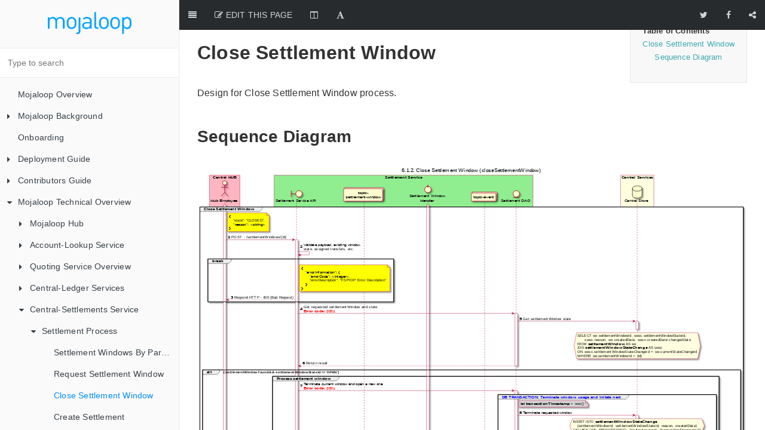

--- FILE ---
content_type: text/html
request_url: https://docs.mojaloop.io/legacy/mojaloop-technical-overview/central-settlements/settlement-process/post-close-settlement-window.html
body_size: 7648
content:

<!DOCTYPE HTML>
<html lang="" >
    <head>
        <meta charset="UTF-8">
        <meta content="text/html; charset=utf-8" http-equiv="Content-Type">
        <title>Close Settlement Window · GitBook</title>
        <meta http-equiv="X-UA-Compatible" content="IE=edge" />
        <meta name="description" content="">
        <meta name="generator" content="GitBook 3.2.3">
        
        
        
    
    <link rel="stylesheet" href="../../../gitbook/style.css">

    
            
                
                <link rel="stylesheet" href="../../../gitbook/gitbook-plugin-swagger/plugin.css">
                
            
                
                <link rel="stylesheet" href="../../../gitbook/gitbook-plugin-insert-logo/plugin.css">
                
            
                
                <link rel="stylesheet" href="../../../gitbook/gitbook-plugin-collapsible-chapters/collapsible-chapters.css">
                
            
                
                <link rel="stylesheet" href="../../../gitbook/gitbook-plugin-back-to-top-button/plugin.css">
                
            
                
                <link rel="stylesheet" href="../../../gitbook/gitbook-plugin-changelog/changelog.css">
                
            
                
                <link rel="stylesheet" href="../../../gitbook/gitbook-plugin-page-toc/page-toc.css">
                
            
                
                <link rel="stylesheet" href="../../../gitbook/gitbook-plugin-highlight/website.css">
                
            
                
                <link rel="stylesheet" href="../../../gitbook/gitbook-plugin-search/search.css">
                
            
                
                <link rel="stylesheet" href="../../../gitbook/gitbook-plugin-fontsettings/website.css">
                
            
                
                <link rel="stylesheet" href="../../../gitbook/gitbook-plugin-theme-api/theme-api.css">
                
            
        

    

    
        
    
        
    
        
    
        
    
        
    
        
    

        
    
    
    <meta name="HandheldFriendly" content="true"/>
    <meta name="viewport" content="width=device-width, initial-scale=1, user-scalable=no">
    <meta name="apple-mobile-web-app-capable" content="yes">
    <meta name="apple-mobile-web-app-status-bar-style" content="black">
    <link rel="apple-touch-icon-precomposed" sizes="152x152" href="../../../gitbook/images/apple-touch-icon-precomposed-152.png">
    <link rel="shortcut icon" href="../../../gitbook/images/favicon.ico" type="image/x-icon">

    
    <link rel="next" href="post-create-settlement.html" />
    
    
    <link rel="prev" href="get-settlement-window-by-id.html" />
    

    </head>
    <body>
        
<div class="book">
    <div class="book-summary">
        
            
<div id="book-search-input" role="search">
    <input type="text" placeholder="Type to search" />
</div>

            
                <nav role="navigation">
                


<ul class="summary">
    
    

    

    
        
        
    
        <li class="chapter " data-level="1.1" data-path="../../../">
            
                <a href="../../../">
            
                    
                    Mojaloop Overview
            
                </a>
            

            
        </li>
    
        <li class="chapter " data-level="1.2" data-path="../../../mojaloop-background/">
            
                <a href="../../../mojaloop-background/">
            
                    
                    Mojaloop Background
            
                </a>
            

            
            <ul class="articles">
                
    
        <li class="chapter " data-level="1.2.1" data-path="../../../mojaloop-background/core-scenarios.html">
            
                <a href="../../../mojaloop-background/core-scenarios.html">
            
                    
                    Core Scenarios
            
                </a>
            

            
        </li>
    
        <li class="chapter " data-level="1.2.2" data-path="../../../mojaloop-background/level-one-principles.html">
            
                <a href="../../../mojaloop-background/level-one-principles.html">
            
                    
                    Level One Principles
            
                </a>
            

            
        </li>
    

            </ul>
            
        </li>
    
        <li class="chapter " data-level="1.3" data-path="../../../onboarding.html">
            
                <a href="../../../onboarding.html">
            
                    
                    Onboarding
            
                </a>
            

            
        </li>
    
        <li class="chapter " data-level="1.4" data-path="../../../deployment-guide/">
            
                <a href="../../../deployment-guide/">
            
                    
                    Deployment Guide
            
                </a>
            

            
            <ul class="articles">
                
    
        <li class="chapter " data-level="1.4.1" data-path="../../../deployment-guide/releases.html">
            
                <a href="../../../deployment-guide/releases.html">
            
                    
                    Releases
            
                </a>
            

            
        </li>
    
        <li class="chapter " data-level="1.4.2" data-path="../../../deployment-guide/local-setup-linux.html">
            
                <a href="../../../deployment-guide/local-setup-linux.html">
            
                    
                    Local Setup Linux
            
                </a>
            

            
        </li>
    
        <li class="chapter " data-level="1.4.3" data-path="../../../deployment-guide/local-setup-mac.html">
            
                <a href="../../../deployment-guide/local-setup-mac.html">
            
                    
                    Local Setup Mac
            
                </a>
            

            
        </li>
    
        <li class="chapter " data-level="1.4.4" data-path="../../../deployment-guide/local-setup-windows.html">
            
                <a href="../../../deployment-guide/local-setup-windows.html">
            
                    
                    Local Setup Windows
            
                </a>
            

            
        </li>
    
        <li class="chapter " data-level="1.4.5" data-path="../../../deployment-guide/deployment-troubleshooting.html">
            
                <a href="../../../deployment-guide/deployment-troubleshooting.html">
            
                    
                    Troubleshooting
            
                </a>
            

            
        </li>
    
        <li class="chapter " data-level="1.4.6" data-path="../../../deployment-guide/upgrade-strategy-guide.html">
            
                <a href="../../../deployment-guide/upgrade-strategy-guide.html">
            
                    
                    Upgrade Strategy Guide
            
                </a>
            

            
        </li>
    
        <li class="chapter " data-level="1.4.7" data-path="../../../deployment-guide/helm-legacy-migration.html">
            
                <a href="../../../deployment-guide/helm-legacy-migration.html">
            
                    
                    Helm v2 to v3 Migration Guide
            
                </a>
            

            
        </li>
    
        <li class="chapter " data-level="1.4.8" data-path="../../../deployment-guide/helm-legacy-deployment.html">
            
                <a href="../../../deployment-guide/helm-legacy-deployment.html">
            
                    
                    Deployment with (Deprecated) Helm v2
            
                </a>
            

            
        </li>
    

            </ul>
            
        </li>
    
        <li class="chapter " data-level="1.5" data-path="../../../contributors-guide/">
            
                <a href="../../../contributors-guide/">
            
                    
                    Contributors Guide
            
                </a>
            

            
            <ul class="articles">
                
    
        <li class="chapter " data-level="1.5.1" data-path="../../../contributors-guide/new-contributor-checklist.html">
            
                <a href="../../../contributors-guide/new-contributor-checklist.html">
            
                    
                    New Contributor Checklist
            
                </a>
            

            
        </li>
    
        <li class="chapter " data-level="1.5.2" data-path="../../../contributors-guide/code-of-conduct.html">
            
                <a href="../../../contributors-guide/code-of-conduct.html">
            
                    
                    Code Of Conduct
            
                </a>
            

            
        </li>
    
        <li class="chapter " data-level="1.5.3" data-path="../../../contributors-guide/signing-the-cla.html">
            
                <a href="../../../contributors-guide/signing-the-cla.html">
            
                    
                    Signing the CLA
            
                </a>
            

            
        </li>
    
        <li class="chapter " data-level="1.5.4" data-path="../../../contributors-guide/frequently-asked-questions.html">
            
                <a href="../../../contributors-guide/frequently-asked-questions.html">
            
                    
                    FAQ
            
                </a>
            

            
        </li>
    
        <li class="chapter " data-level="1.5.5" data-path="../../../contributors-guide/standards/">
            
                <a href="../../../contributors-guide/standards/">
            
                    
                    Standards
            
                </a>
            

            
            <ul class="articles">
                
    
        <li class="chapter " data-level="1.5.5.1" data-path="../../../contributors-guide/standards/versioning.html">
            
                <a href="../../../contributors-guide/standards/versioning.html">
            
                    
                    Versioning
            
                </a>
            

            
        </li>
    
        <li class="chapter " data-level="1.5.5.2" data-path="../../../contributors-guide/standards/creating-new-features.html">
            
                <a href="../../../contributors-guide/standards/creating-new-features.html">
            
                    
                    Creating new Features
            
                </a>
            

            
        </li>
    
        <li class="chapter " data-level="1.5.5.3" data-path="../../../contributors-guide/standards/triaging-ml-oss-bugs.html">
            
                <a href="../../../contributors-guide/standards/triaging-ml-oss-bugs.html">
            
                    
                    ML OSS Bug Triage
            
                </a>
            

            
        </li>
    

            </ul>
            
        </li>
    
        <li class="chapter " data-level="1.5.6" data-path="../../../contributors-guide/tools-and-technologies/">
            
                <a href="../../../contributors-guide/tools-and-technologies/">
            
                    
                    Tools and Technologies
            
                </a>
            

            
            <ul class="articles">
                
    
        <li class="chapter " data-level="1.5.6.1" data-path="../../../contributors-guide/tools-and-technologies/pragmatic-rest.html">
            
                <a href="../../../contributors-guide/tools-and-technologies/pragmatic-rest.html">
            
                    
                    Pragmatic REST
            
                </a>
            

            
        </li>
    
        <li class="chapter " data-level="1.5.6.2" data-path="../../../contributors-guide/tools-and-technologies/code-quality-metrics.html">
            
                <a href="../../../contributors-guide/tools-and-technologies/code-quality-metrics.html">
            
                    
                    Code Quality Metrics
            
                </a>
            

            
        </li>
    
        <li class="chapter " data-level="1.5.6.3" data-path="../../../contributors-guide/tools-and-technologies/automated-testing.html">
            
                <a href="../../../contributors-guide/tools-and-technologies/automated-testing.html">
            
                    
                    Automated Testing
            
                </a>
            

            
        </li>
    

            </ul>
            
        </li>
    
        <li class="chapter " data-level="1.5.7" data-path="../../../contributors-guide/documentation/">
            
                <a href="../../../contributors-guide/documentation/">
            
                    
                    Documentation
            
                </a>
            

            
            <ul class="articles">
                
    
        <li class="chapter " data-level="1.5.7.1" data-path="../../../contributors-guide/documentation/api-documentation.html">
            
                <a href="../../../contributors-guide/documentation/api-documentation.html">
            
                    
                    API Documentation
            
                </a>
            

            
        </li>
    
        <li class="chapter " data-level="1.5.7.2" data-path="../../../contributors-guide/documentation/documentation-style-guide.html">
            
                <a href="../../../contributors-guide/documentation/documentation-style-guide.html">
            
                    
                    Documentation Style Guide
            
                </a>
            

            
        </li>
    

            </ul>
            
        </li>
    

            </ul>
            
        </li>
    
        <li class="chapter " data-level="1.6" data-path="../../">
            
                <a href="../../">
            
                    
                    Mojaloop Technical Overview
            
                </a>
            

            
            <ul class="articles">
                
    
        <li class="chapter " data-level="1.6.1" data-path="../../overview/">
            
                <a href="../../overview/">
            
                    
                    Mojaloop Hub
            
                </a>
            

            
            <ul class="articles">
                
    
        <li class="chapter " data-level="1.6.1.1" data-path="../../overview/components-PI14.html">
            
                <a href="../../overview/components-PI14.html">
            
                    
                    Current Architecture - PI14
            
                </a>
            

            
        </li>
    
        <li class="chapter " data-level="1.6.1.2" data-path="../../overview/components-PI12.html">
            
                <a href="../../overview/components-PI12.html">
            
                    
                    Current Architecture - PI12
            
                </a>
            

            
        </li>
    
        <li class="chapter " data-level="1.6.1.3" data-path="../../overview/components-PI11.html">
            
                <a href="../../overview/components-PI11.html">
            
                    
                    Legacy Architecture - PI11
            
                </a>
            

            
        </li>
    
        <li class="chapter " data-level="1.6.1.4" data-path="../../overview/components-PI8.html">
            
                <a href="../../overview/components-PI8.html">
            
                    
                    Legacy Architecture - PI8
            
                </a>
            

            
        </li>
    
        <li class="chapter " data-level="1.6.1.5" data-path="../../overview/components-PI7.html">
            
                <a href="../../overview/components-PI7.html">
            
                    
                    Legacy Architecture - PI7
            
                </a>
            

            
        </li>
    
        <li class="chapter " data-level="1.6.1.6" data-path="../../overview/components-PI6.html">
            
                <a href="../../overview/components-PI6.html">
            
                    
                    Legacy Architecture - PI6
            
                </a>
            

            
        </li>
    
        <li class="chapter " data-level="1.6.1.7" data-path="../../overview/components-PI5.html">
            
                <a href="../../overview/components-PI5.html">
            
                    
                    Legacy Architecture - PI5
            
                </a>
            

            
        </li>
    
        <li class="chapter " data-level="1.6.1.8" data-path="../../overview/components-PI3.html">
            
                <a href="../../overview/components-PI3.html">
            
                    
                    Legacy Architecture - PI3
            
                </a>
            

            
        </li>
    

            </ul>
            
        </li>
    
        <li class="chapter " data-level="1.6.2" data-path="../../account-lookup-service/">
            
                <a href="../../account-lookup-service/">
            
                    
                    Account-Lookup Service
            
                </a>
            

            
            <ul class="articles">
                
    
        <li class="chapter " data-level="1.6.2.1" data-path="../../account-lookup-service/als-get-participants.html">
            
                <a href="../../account-lookup-service/als-get-participants.html">
            
                    
                    GET Participants
            
                </a>
            

            
        </li>
    
        <li class="chapter " data-level="1.6.2.2" data-path="../../account-lookup-service/als-post-participants.html">
            
                <a href="../../account-lookup-service/als-post-participants.html">
            
                    
                    POST Participants
            
                </a>
            

            
        </li>
    
        <li class="chapter " data-level="1.6.2.3" data-path="../../account-lookup-service/als-post-participants-batch.html">
            
                <a href="../../account-lookup-service/als-post-participants-batch.html">
            
                    
                    POST Participants (batch)
            
                </a>
            

            
        </li>
    
        <li class="chapter " data-level="1.6.2.4" data-path="../../account-lookup-service/als-del-participants.html">
            
                <a href="../../account-lookup-service/als-del-participants.html">
            
                    
                    DEL Participants
            
                </a>
            

            
        </li>
    
        <li class="chapter " data-level="1.6.2.5" data-path="../../account-lookup-service/als-get-parties.html">
            
                <a href="../../account-lookup-service/als-get-parties.html">
            
                    
                    GET Parties
            
                </a>
            

            
        </li>
    

            </ul>
            
        </li>
    
        <li class="chapter " data-level="1.6.3" data-path="../../quoting-service/">
            
                <a href="../../quoting-service/">
            
                    
                    Quoting Service Overview
            
                </a>
            

            
            <ul class="articles">
                
    
        <li class="chapter " data-level="1.6.3.1" data-path="../../quoting-service/qs-get-quotes.html">
            
                <a href="../../quoting-service/qs-get-quotes.html">
            
                    
                    GET Quote
            
                </a>
            

            
        </li>
    
        <li class="chapter " data-level="1.6.3.2" data-path="../../quoting-service/qs-post-quotes.html">
            
                <a href="../../quoting-service/qs-post-quotes.html">
            
                    
                    POST Quote
            
                </a>
            

            
        </li>
    
        <li class="chapter " data-level="1.6.3.3" data-path="../../quoting-service/qs-get-bulk-quotes.html">
            
                <a href="../../quoting-service/qs-get-bulk-quotes.html">
            
                    
                    GET Bulk Quote
            
                </a>
            

            
        </li>
    
        <li class="chapter " data-level="1.6.3.4" data-path="../../quoting-service/qs-post-bulk-quotes.html">
            
                <a href="../../quoting-service/qs-post-bulk-quotes.html">
            
                    
                    POST Bulk Quote
            
                </a>
            

            
        </li>
    

            </ul>
            
        </li>
    
        <li class="chapter " data-level="1.6.4" data-path="../../central-ledger/">
            
                <a href="../../central-ledger/">
            
                    
                    Central-Ledger Services
            
                </a>
            

            
            <ul class="articles">
                
    
        <li class="chapter " data-level="1.6.4.1" data-path="../../central-ledger/admin-operations/">
            
                <a href="../../central-ledger/admin-operations/">
            
                    
                    Admin Operations
            
                </a>
            

            
            <ul class="articles">
                
    
        <li class="chapter " data-level="1.6.4.1.1" data-path="../../central-ledger/admin-operations/1.0.0-post-participant-position-limit.html">
            
                <a href="../../central-ledger/admin-operations/1.0.0-post-participant-position-limit.html">
            
                    
                    POST Participant Limit
            
                </a>
            

            
        </li>
    
        <li class="chapter " data-level="1.6.4.1.2" data-path="../../central-ledger/admin-operations/1.1.0-get-participant-limit-details.html">
            
                <a href="../../central-ledger/admin-operations/1.1.0-get-participant-limit-details.html">
            
                    
                    GET Participant Limit Details
            
                </a>
            

            
        </li>
    
        <li class="chapter " data-level="1.6.4.1.3" data-path="../../central-ledger/admin-operations/1.0.0-get-limits-for-all-participants.html">
            
                <a href="../../central-ledger/admin-operations/1.0.0-get-limits-for-all-participants.html">
            
                    
                    GET All Participant Limits
            
                </a>
            

            
        </li>
    
        <li class="chapter " data-level="1.6.4.1.4" data-path="../../central-ledger/admin-operations/1.1.0-post-participant-limits.html">
            
                <a href="../../central-ledger/admin-operations/1.1.0-post-participant-limits.html">
            
                    
                    POST Participant limits
            
                </a>
            

            
        </li>
    
        <li class="chapter " data-level="1.6.4.1.5" data-path="../../central-ledger/admin-operations/1.1.5-get-transfer-status.html">
            
                <a href="../../central-ledger/admin-operations/1.1.5-get-transfer-status.html">
            
                    
                    GET Transfer Status
            
                </a>
            

            
        </li>
    
        <li class="chapter " data-level="1.6.4.1.6" data-path="../../central-ledger/admin-operations/3.1.0-post-participant-callback-details.html">
            
                <a href="../../central-ledger/admin-operations/3.1.0-post-participant-callback-details.html">
            
                    
                    POST Participant Callback
            
                </a>
            

            
        </li>
    
        <li class="chapter " data-level="1.6.4.1.7" data-path="../../central-ledger/admin-operations/3.1.0-get-participant-callback-details.html">
            
                <a href="../../central-ledger/admin-operations/3.1.0-get-participant-callback-details.html">
            
                    
                    GET Participant Callback
            
                </a>
            

            
        </li>
    
        <li class="chapter " data-level="1.6.4.1.8" data-path="../../central-ledger/admin-operations/4.1.0-get-participant-position-details.html">
            
                <a href="../../central-ledger/admin-operations/4.1.0-get-participant-position-details.html">
            
                    
                    GET Participant Position
            
                </a>
            

            
        </li>
    
        <li class="chapter " data-level="1.6.4.1.9" data-path="../../central-ledger/admin-operations/4.2.0-get-positions-of-all-participants.html">
            
                <a href="../../central-ledger/admin-operations/4.2.0-get-positions-of-all-participants.html">
            
                    
                    GET All Participants Positions
            
                </a>
            

            
        </li>
    

            </ul>
            
        </li>
    
        <li class="chapter " data-level="1.6.4.2" data-path="../../central-ledger/transfers/">
            
                <a href="../../central-ledger/transfers/">
            
                    
                    Transfer Operations
            
                </a>
            

            
            <ul class="articles">
                
    
        <li class="chapter " data-level="1.6.4.2.1" data-path="../../central-ledger/transfers/1.1.0-prepare-transfer-request.html">
            
                <a href="../../central-ledger/transfers/1.1.0-prepare-transfer-request.html">
            
                    
                    Prepare Handler
            
                </a>
            

            
            <ul class="articles">
                
    
        <li class="chapter " data-level="1.6.4.2.1.1" data-path="../../central-ledger/transfers/1.1.1.a-prepare-handler-consume.html">
            
                <a href="../../central-ledger/transfers/1.1.1.a-prepare-handler-consume.html">
            
                    
                    Prepare Handler Consume
            
                </a>
            

            
        </li>
    

            </ul>
            
        </li>
    
        <li class="chapter " data-level="1.6.4.2.2" data-path="../../central-ledger/transfers/1.3.0-position-handler-consume.html">
            
                <a href="../../central-ledger/transfers/1.3.0-position-handler-consume.html">
            
                    
                    Prepare Position Handler
            
                </a>
            

            
        </li>
    
        <li class="chapter " data-level="1.6.4.2.3" data-path="../../central-ledger/transfers/1.3.0-position-handler-consume-v1.1.html">
            
                <a href="../../central-ledger/transfers/1.3.0-position-handler-consume-v1.1.html">
            
                    
                    Prepare Position Handler v1.1
            
                </a>
            

            
            <ul class="articles">
                
    
        <li class="chapter " data-level="1.6.4.2.3.1" data-path="../../central-ledger/transfers/1.3.1-prepare-position-handler-consume.html">
            
                <a href="../../central-ledger/transfers/1.3.1-prepare-position-handler-consume.html">
            
                    
                    Prepare Position Handler
            
                </a>
            

            
        </li>
    
        <li class="chapter " data-level="1.6.4.2.3.2" data-path="../../central-ledger/transfers/1.1.2.a-position-handler-consume.html">
            
                <a href="../../central-ledger/transfers/1.1.2.a-position-handler-consume.html">
            
                    
                    Position Handler Consume
            
                </a>
            

            
        </li>
    

            </ul>
            
        </li>
    
        <li class="chapter " data-level="1.6.4.2.4" data-path="../../central-ledger/transfers/2.1.0-fulfil-transfer-request.html">
            
                <a href="../../central-ledger/transfers/2.1.0-fulfil-transfer-request.html">
            
                    
                    Fulfil Handler
            
                </a>
            

            
        </li>
    
        <li class="chapter " data-level="1.6.4.2.5" data-path="../../central-ledger/transfers/2.1.0-fulfil-transfer-request-v1.1.html">
            
                <a href="../../central-ledger/transfers/2.1.0-fulfil-transfer-request-v1.1.html">
            
                    
                    Fulfil Handler v1.1
            
                </a>
            

            
            <ul class="articles">
                
    
        <li class="chapter " data-level="1.6.4.2.5.1" data-path="../../central-ledger/transfers/2.1.1-fulfil-handler-consume.html">
            
                <a href="../../central-ledger/transfers/2.1.1-fulfil-handler-consume.html">
            
                    
                    Fulfil Handler Consume
            
                </a>
            

            
        </li>
    
        <li class="chapter " data-level="1.6.4.2.5.2" data-path="../../central-ledger/transfers/2.1.1-fulfil-handler-consume-v1.1.html">
            
                <a href="../../central-ledger/transfers/2.1.1-fulfil-handler-consume-v1.1.html">
            
                    
                    Fulfil Handler Consume v1.1
            
                </a>
            

            
        </li>
    

            </ul>
            
        </li>
    
        <li class="chapter " data-level="1.6.4.2.6" data-path="../../central-ledger/transfers/1.3.0-position-handler-consume.html">
            
                <a href="../../central-ledger/transfers/1.3.0-position-handler-consume.html">
            
                    
                    Fulfil Position Handler
            
                </a>
            

            
            <ul class="articles">
                
    
        <li class="chapter " data-level="1.6.4.2.6.1" data-path="../../central-ledger/transfers/1.3.2-fulfil-position-handler-consume.html">
            
                <a href="../../central-ledger/transfers/1.3.2-fulfil-position-handler-consume.html">
            
                    
                    Fulfil Position Handler
            
                </a>
            

            
        </li>
    
        <li class="chapter " data-level="1.6.4.2.6.2" data-path="../../central-ledger/transfers/1.3.2-fulfil-position-handler-consume-v1.1.html">
            
                <a href="../../central-ledger/transfers/1.3.2-fulfil-position-handler-consume-v1.1.html">
            
                    
                    Fulfil Position Handler v1.1
            
                </a>
            

            
        </li>
    

            </ul>
            
        </li>
    
        <li class="chapter " data-level="1.6.4.2.7" data-path="../../central-ledger/transfers/2.2.0-fulfil-reject-transfer.html">
            
                <a href="../../central-ledger/transfers/2.2.0-fulfil-reject-transfer.html">
            
                    
                    Fulfil Reject Transfer
            
                </a>
            

            
            <ul class="articles">
                
    
        <li class="chapter " data-level="1.6.4.2.7.1" data-path="../../central-ledger/transfers/2.2.0.a-fulfil-abort-transfer.html">
            
                <a href="../../central-ledger/transfers/2.2.0.a-fulfil-abort-transfer.html">
            
                    
                    Fulfil Reject Transfer (a)
            
                </a>
            

            
        </li>
    
        <li class="chapter " data-level="1.6.4.2.7.2" data-path="../../central-ledger/transfers/2.2.1-fulfil-reject-handler.html">
            
                <a href="../../central-ledger/transfers/2.2.1-fulfil-reject-handler.html">
            
                    
                    Fulfil Handler (Reject-Abort)
            
                </a>
            

            
        </li>
    

            </ul>
            
        </li>
    
        <li class="chapter " data-level="1.6.4.2.8" data-path="../../central-ledger/transfers/2.2.0-fulfil-reject-transfer-v1.1.html">
            
                <a href="../../central-ledger/transfers/2.2.0-fulfil-reject-transfer-v1.1.html">
            
                    
                    Fulfil Reject Transfer v1.1
            
                </a>
            

            
            <ul class="articles">
                
    
        <li class="chapter " data-level="1.6.4.2.8.1" data-path="../../central-ledger/transfers/2.2.0.a-fulfil-abort-transfer-v1.1.html">
            
                <a href="../../central-ledger/transfers/2.2.0.a-fulfil-abort-transfer-v1.1.html">
            
                    
                    Fulfil Reject Transfer (a) v1.1
            
                </a>
            

            
        </li>
    
        <li class="chapter " data-level="1.6.4.2.8.2" data-path="../../central-ledger/transfers/2.2.1-fulfil-reject-handler-v1.1.html">
            
                <a href="../../central-ledger/transfers/2.2.1-fulfil-reject-handler-v1.1.html">
            
                    
                    Fulfil Handler (Reject-Abort) v1.1
            
                </a>
            

            
        </li>
    

            </ul>
            
        </li>
    
        <li class="chapter " data-level="1.6.4.2.9" >
            
                <span>
            
                    
                    Notifications
            
                </span>
            

            
            <ul class="articles">
                
    
        <li class="chapter " data-level="1.6.4.2.9.1" data-path="../../central-ledger/transfers/1.1.4.a-send-notification-to-participant.html">
            
                <a href="../../central-ledger/transfers/1.1.4.a-send-notification-to-participant.html">
            
                    
                    Notification to Participant (a)
            
                </a>
            

            
        </li>
    
        <li class="chapter " data-level="1.6.4.2.9.2" data-path="../../central-ledger/transfers/1.1.4.a-send-notification-to-participant-v1.1.html">
            
                <a href="../../central-ledger/transfers/1.1.4.a-send-notification-to-participant-v1.1.html">
            
                    
                    Notification to Participant (a) - v1.1
            
                </a>
            

            
        </li>
    
        <li class="chapter " data-level="1.6.4.2.9.3" data-path="../../central-ledger/transfers/1.1.4.b-send-notification-to-participant.html">
            
                <a href="../../central-ledger/transfers/1.1.4.b-send-notification-to-participant.html">
            
                    
                    Notification to Participant (b)
            
                </a>
            

            
        </li>
    

            </ul>
            
        </li>
    
        <li class="chapter " data-level="1.6.4.2.10" >
            
                <span>
            
                    
                    Reject/Abort
            
                </span>
            

            
            <ul class="articles">
                
    
        <li class="chapter " data-level="1.6.4.2.10.1" data-path="../../central-ledger/transfers/1.3.3-abort-position-handler-consume.html">
            
                <a href="../../central-ledger/transfers/1.3.3-abort-position-handler-consume.html">
            
                    
                    Abort Position Handler
            
                </a>
            

            
        </li>
    

            </ul>
            
        </li>
    
        <li class="chapter " data-level="1.6.4.2.11" >
            
                <span>
            
                    
                    Timeout
            
                </span>
            

            
            <ul class="articles">
                
    
        <li class="chapter " data-level="1.6.4.2.11.1" data-path="../../central-ledger/transfers/2.3.0-transfer-timeout.html">
            
                <a href="../../central-ledger/transfers/2.3.0-transfer-timeout.html">
            
                    
                    Transfer Timeout
            
                </a>
            

            
        </li>
    
        <li class="chapter " data-level="1.6.4.2.11.2" data-path="../../central-ledger/transfers/2.3.1-timeout-handler-consume.html">
            
                <a href="../../central-ledger/transfers/2.3.1-timeout-handler-consume.html">
            
                    
                    Timeout Handler Consume
            
                </a>
            

            
        </li>
    

            </ul>
            
        </li>
    

            </ul>
            
        </li>
    
        <li class="chapter " data-level="1.6.4.3" data-path="../../central-bulk-transfers/">
            
                <a href="../../central-bulk-transfers/">
            
                    
                    Bulk Transfer Operations
            
                </a>
            

            
            <ul class="articles">
                
    
        <li class="chapter " data-level="1.6.4.3.1" data-path="../../central-bulk-transfers/transfers/1.1.0-bulk-prepare-transfer-request-overview.html">
            
                <a href="../../central-bulk-transfers/transfers/1.1.0-bulk-prepare-transfer-request-overview.html">
            
                    
                    Bulk Prepare Overview
            
                </a>
            

            
            <ul class="articles">
                
    
        <li class="chapter " data-level="1.6.4.3.1.1" data-path="../../central-bulk-transfers/transfers/1.1.1-bulk-prepare-handler-consume.html">
            
                <a href="../../central-bulk-transfers/transfers/1.1.1-bulk-prepare-handler-consume.html">
            
                    
                    Bulk Prepare Handler
            
                </a>
            

            
        </li>
    

            </ul>
            
        </li>
    
        <li class="chapter " data-level="1.6.4.3.2" data-path="../../central-bulk-transfers/transfers/1.2.1-prepare-handler-consume-for-bulk.html">
            
                <a href="../../central-bulk-transfers/transfers/1.2.1-prepare-handler-consume-for-bulk.html">
            
                    
                    Prepare Handler
            
                </a>
            

            
        </li>
    
        <li class="chapter " data-level="1.6.4.3.3" data-path="../../central-bulk-transfers/transfers/1.3.0-position-handler-consume-overview.html">
            
                <a href="../../central-bulk-transfers/transfers/1.3.0-position-handler-consume-overview.html">
            
                    
                    Position Handler Overview
            
                </a>
            

            
            <ul class="articles">
                
    
        <li class="chapter " data-level="1.6.4.3.3.1" data-path="../../central-bulk-transfers/transfers/1.3.1-prepare-position-handler-consume.html">
            
                <a href="../../central-bulk-transfers/transfers/1.3.1-prepare-position-handler-consume.html">
            
                    
                    Prepare Position Handler Consume
            
                </a>
            

            
        </li>
    
        <li class="chapter " data-level="1.6.4.3.3.2" data-path="../../central-bulk-transfers/transfers/2.3.1-fulfil-position-handler-consume.html">
            
                <a href="../../central-bulk-transfers/transfers/2.3.1-fulfil-position-handler-consume.html">
            
                    
                    Fulfil Position Handler Consume
            
                </a>
            

            
        </li>
    
        <li class="chapter " data-level="1.6.4.3.3.3" data-path="../../central-bulk-transfers/transfers/2.3.2-position-consume-abort.html">
            
                <a href="../../central-bulk-transfers/transfers/2.3.2-position-consume-abort.html">
            
                    
                    Fulfil Abort Position Handler Consume
            
                </a>
            

            
        </li>
    

            </ul>
            
        </li>
    
        <li class="chapter " data-level="1.6.4.3.4" data-path="../../central-bulk-transfers/transfers/2.1.0-bulk-fulfil-transfer-request-overview.html">
            
                <a href="../../central-bulk-transfers/transfers/2.1.0-bulk-fulfil-transfer-request-overview.html">
            
                    
                    Bulk Fulfil Handler Overview
            
                </a>
            

            
            <ul class="articles">
                
    
        <li class="chapter " data-level="1.6.4.3.4.1" data-path="../../central-bulk-transfers/transfers/2.1.1-bulk-fulfil-handler-consume.html">
            
                <a href="../../central-bulk-transfers/transfers/2.1.1-bulk-fulfil-handler-consume.html">
            
                    
                    Bulk Fulfil Handler Consume
            
                </a>
            

            
        </li>
    
        <li class="chapter " data-level="1.6.4.3.4.2" data-path="../../central-bulk-transfers/transfers/2.2.1-fulfil-commit-for-bulk.html">
            
                <a href="../../central-bulk-transfers/transfers/2.2.1-fulfil-commit-for-bulk.html">
            
                    
                    Fulfil Handler - Commit
            
                </a>
            

            
        </li>
    
        <li class="chapter " data-level="1.6.4.3.4.3" data-path="../../central-bulk-transfers/transfers/2.2.2-fulfil-abort-for-bulk.html">
            
                <a href="../../central-bulk-transfers/transfers/2.2.2-fulfil-abort-for-bulk.html">
            
                    
                    Fulfil Handler - Reject/Abort
            
                </a>
            

            
        </li>
    

            </ul>
            
        </li>
    
        <li class="chapter " data-level="1.6.4.3.5" data-path="../../central-bulk-transfers/transfers/1.4.1-bulk-processing-handler.html">
            
                <a href="../../central-bulk-transfers/transfers/1.4.1-bulk-processing-handler.html">
            
                    
                    Bulk Processing Handler
            
                </a>
            

            
        </li>
    
        <li class="chapter " data-level="1.6.4.3.6" >
            
                <span>
            
                    
                    Notifications
            
                </span>
            

            
            <ul class="articles">
                
    
        <li class="chapter " data-level="1.6.4.3.6.1" data-path="../../central-ledger/transfers/1.1.4.a-send-notification-to-participant.html">
            
                <a href="../../central-ledger/transfers/1.1.4.a-send-notification-to-participant.html">
            
                    
                    Notification to Participant (a)
            
                </a>
            

            
        </li>
    
        <li class="chapter " data-level="1.6.4.3.6.2" data-path="../../central-ledger/transfers/1.1.4.b-send-notification-to-participant.html">
            
                <a href="../../central-ledger/transfers/1.1.4.b-send-notification-to-participant.html">
            
                    
                    Notification to Participant (b)
            
                </a>
            

            
        </li>
    

            </ul>
            
        </li>
    
        <li class="chapter " data-level="1.6.4.3.7" data-path="../../central-bulk-transfers/transfers/3.1.0-transfer-timeout-overview-for-bulk.html">
            
                <a href="../../central-bulk-transfers/transfers/3.1.0-transfer-timeout-overview-for-bulk.html">
            
                    
                    Timeout Overview
            
                </a>
            

            
            <ul class="articles">
                
    
        <li class="chapter " data-level="1.6.4.3.7.1" data-path="../../central-bulk-transfers/transfers/3.1.1-transfer-timeout-handler-consume.html">
            
                <a href="../../central-bulk-transfers/transfers/3.1.1-transfer-timeout-handler-consume.html">
            
                    
                    Timeout Handler Consume
            
                </a>
            

            
        </li>
    

            </ul>
            
        </li>
    
        <li class="chapter " data-level="1.6.4.3.8" data-path="../../central-bulk-transfers/transfers/4.1.0-transfer-abort-overview-for-bulk.html">
            
                <a href="../../central-bulk-transfers/transfers/4.1.0-transfer-abort-overview-for-bulk.html">
            
                    
                    Bulk Abort Overview
            
                </a>
            

            
        </li>
    
        <li class="chapter " data-level="1.6.4.3.9" data-path="../../central-bulk-transfers/transfers/5.1.0-transfer-get-overview-for-bulk.html">
            
                <a href="../../central-bulk-transfers/transfers/5.1.0-transfer-get-overview-for-bulk.html">
            
                    
                    Get Bulk Transfer Overview
            
                </a>
            

            
        </li>
    

            </ul>
            
        </li>
    

            </ul>
            
        </li>
    
        <li class="chapter " data-level="1.6.5" data-path="../">
            
                <a href="../">
            
                    
                    Central-Settlements Service
            
                </a>
            

            
            <ul class="articles">
                
    
        <li class="chapter " data-level="1.6.5.1" data-path="./">
            
                <a href="./">
            
                    
                    Settlement Process
            
                </a>
            

            
            <ul class="articles">
                
    
        <li class="chapter " data-level="1.6.5.1.1" data-path="get-settlement-windows-by-params.html">
            
                <a href="get-settlement-windows-by-params.html">
            
                    
                    Settlement Windows By Params
            
                </a>
            

            
        </li>
    
        <li class="chapter " data-level="1.6.5.1.2" data-path="get-settlement-window-by-id.html">
            
                <a href="get-settlement-window-by-id.html">
            
                    
                    Request Settlement Window
            
                </a>
            

            
        </li>
    
        <li class="chapter active" data-level="1.6.5.1.3" data-path="post-close-settlement-window.html">
            
                <a href="post-close-settlement-window.html">
            
                    
                    Close Settlement Window
            
                </a>
            

            
        </li>
    
        <li class="chapter " data-level="1.6.5.1.4" data-path="post-create-settlement.html">
            
                <a href="post-create-settlement.html">
            
                    
                    Create Settlement
            
                </a>
            

            
        </li>
    
        <li class="chapter " data-level="1.6.5.1.5" data-path="get-settlement-by-id.html">
            
                <a href="get-settlement-by-id.html">
            
                    
                    Request Settlement
            
                </a>
            

            
        </li>
    
        <li class="chapter " data-level="1.6.5.1.6" data-path="put-settlement-transfer-ack.html">
            
                <a href="put-settlement-transfer-ack.html">
            
                    
                    Settlement Transfer Acknowledgement
            
                </a>
            

            
        </li>
    
        <li class="chapter " data-level="1.6.5.1.7" data-path="put-settlement-abort.html">
            
                <a href="put-settlement-abort.html">
            
                    
                    Settlement Abort
            
                </a>
            

            
        </li>
    
        <li class="chapter " data-level="1.6.5.1.8" data-path="get-settlement-by-spa.html">
            
                <a href="get-settlement-by-spa.html">
            
                    
                    Request Settlement By SPA
            
                </a>
            

            
        </li>
    
        <li class="chapter " data-level="1.6.5.1.9" data-path="get-settlements-by-params.html">
            
                <a href="get-settlements-by-params.html">
            
                    
                    Request Settlements By Params
            
                </a>
            

            
        </li>
    
        <li class="chapter " data-level="1.6.5.1.10" data-path="gross-settlement-handler-consume.html">
            
                <a href="gross-settlement-handler-consume.html">
            
                    
                    Gross Settlement Handler
            
                </a>
            

            
        </li>
    
        <li class="chapter " data-level="1.6.5.1.11" data-path="rules-handler-consume.html">
            
                <a href="rules-handler-consume.html">
            
                    
                    Rules Handler
            
                </a>
            

            
        </li>
    

            </ul>
            
        </li>
    
        <li class="chapter " data-level="1.6.5.2" data-path="../funds-in-out/">
            
                <a href="../funds-in-out/">
            
                    
                    Funds In/Out
            
                </a>
            

            
            <ul class="articles">
                
    
        <li class="chapter " data-level="1.6.5.2.1" data-path="../funds-in-out/reconciliation-transfer-prepare.html">
            
                <a href="../funds-in-out/reconciliation-transfer-prepare.html">
            
                    
                    Reconciliation Transfer Prepare
            
                </a>
            

            
        </li>
    
        <li class="chapter " data-level="1.6.5.2.2" data-path="../funds-in-out/transfer-state-and-position-change.html">
            
                <a href="../funds-in-out/transfer-state-and-position-change.html">
            
                    
                    Transfer State and Position Change
            
                </a>
            

            
        </li>
    
        <li class="chapter " data-level="1.6.5.2.3" data-path="../funds-in-out/funds-in-prepare-reserve-commit.html">
            
                <a href="../funds-in-out/funds-in-prepare-reserve-commit.html">
            
                    
                    Funds In
            
                </a>
            

            
        </li>
    
        <li class="chapter " data-level="1.6.5.2.4" data-path="../funds-in-out/funds-out-prepare-reserve.html">
            
                <a href="../funds-in-out/funds-out-prepare-reserve.html">
            
                    
                    Funds Out - Prepare & Reserve
            
                </a>
            

            
        </li>
    
        <li class="chapter " data-level="1.6.5.2.5" data-path="../funds-in-out/funds-out-commit.html">
            
                <a href="../funds-in-out/funds-out-commit.html">
            
                    
                    Funds Out - Commit
            
                </a>
            

            
        </li>
    
        <li class="chapter " data-level="1.6.5.2.6" data-path="../funds-in-out/funds-out-abort.html">
            
                <a href="../funds-in-out/funds-out-abort.html">
            
                    
                    Funds Out - Abort
            
                </a>
            

            
        </li>
    

            </ul>
            
        </li>
    
        <li class="chapter " data-level="1.6.5.3" data-path="../oss-settlement-fsd.html">
            
                <a href="../oss-settlement-fsd.html">
            
                    
                    OSS Settlement FSD
            
                </a>
            

            
        </li>
    

            </ul>
            
        </li>
    
        <li class="chapter " data-level="1.6.6" data-path="../../transaction-requests-service/">
            
                <a href="../../transaction-requests-service/">
            
                    
                    Transaction-requests-service Service
            
                </a>
            

            
            <ul class="articles">
                
    
        <li class="chapter " data-level="1.6.6.1" data-path="../../transaction-requests-service/transaction-requests-post.html">
            
                <a href="../../transaction-requests-service/transaction-requests-post.html">
            
                    
                    Transaction Requests Create
            
                </a>
            

            
        </li>
    
        <li class="chapter " data-level="1.6.6.2" data-path="../../transaction-requests-service/transaction-requests-get.html">
            
                <a href="../../transaction-requests-service/transaction-requests-get.html">
            
                    
                    Transaction Requests Query
            
                </a>
            

            
        </li>
    
        <li class="chapter " data-level="1.6.6.3" data-path="../../transaction-requests-service/authorizations.html">
            
                <a href="../../transaction-requests-service/authorizations.html">
            
                    
                    Authorizations
            
                </a>
            

            
        </li>
    

            </ul>
            
        </li>
    
        <li class="chapter " data-level="1.6.7" data-path="../../central-event-processor/">
            
                <a href="../../central-event-processor/">
            
                    
                    Central-Event-Processor Services
            
                </a>
            

            
            <ul class="articles">
                
    
        <li class="chapter " data-level="1.6.7.1" data-path="../../central-event-processor/9.1.0-event-handler-placeholder.html">
            
                <a href="../../central-event-processor/9.1.0-event-handler-placeholder.html">
            
                    
                    Event Handler (Placeholder)
            
                </a>
            

            
        </li>
    
        <li class="chapter " data-level="1.6.7.2" data-path="../../central-event-processor/5.1.1-notification-handler-for-rejections.html">
            
                <a href="../../central-event-processor/5.1.1-notification-handler-for-rejections.html">
            
                    
                    Notification Handler For Rejections
            
                </a>
            

            
        </li>
    
        <li class="chapter " data-level="1.6.7.3" data-path="../../central-event-processor/signature-validation.html">
            
                <a href="../../central-event-processor/signature-validation.html">
            
                    
                    Signature Validation
            
                </a>
            

            
        </li>
    

            </ul>
            
        </li>
    
        <li class="chapter " data-level="1.6.8" data-path="../../event-framework/">
            
                <a href="../../event-framework/">
            
                    
                    Event Framework
            
                </a>
            

            
            <ul class="articles">
                
    
        <li class="chapter " data-level="1.6.8.1" data-path="../../event-stream-processor/">
            
                <a href="../../event-stream-processor/">
            
                    
                    Event Stream Processor
            
                </a>
            

            
        </li>
    

            </ul>
            
        </li>
    
        <li class="chapter " data-level="1.6.9" data-path="../../fraud-services/">
            
                <a href="../../fraud-services/">
            
                    
                    Fraud Services
            
                </a>
            

            
            <ul class="articles">
                
    
        <li class="chapter " data-level="1.6.9.1" data-path="../../fraud-services/related-documents/documentation.html">
            
                <a href="../../fraud-services/related-documents/documentation.html">
            
                    
                    Ecosystem Fraud Documentation
            
                </a>
            

            
        </li>
    

            </ul>
            
        </li>
    
        <li class="chapter " data-level="1.6.10" data-path="../../sdk-scheme-adapter/">
            
                <a href="../../sdk-scheme-adapter/">
            
                    
                    SDK Scheme Adapter
            
                </a>
            

            
            <ul class="articles">
                
    
        <li class="chapter " data-level="1.6.10.1" data-path="../../sdk-scheme-adapter/usage/">
            
                <a href="../../sdk-scheme-adapter/usage/">
            
                    
                    Usage
            
                </a>
            

            
            <ul class="articles">
                
    
        <li class="chapter " data-level="1.6.10.1.1" data-path="../../sdk-scheme-adapter/usage/scheme-adapter-to-scheme-adapter/">
            
                <a href="../../sdk-scheme-adapter/usage/scheme-adapter-to-scheme-adapter/">
            
                    
                    Scheme Adapter to Scheme Adapter
            
                </a>
            

            
        </li>
    
        <li class="chapter " data-level="1.6.10.1.2" data-path="../../sdk-scheme-adapter/usage/scheme-adapter-and-local-k8s/">
            
                <a href="../../sdk-scheme-adapter/usage/scheme-adapter-and-local-k8s/">
            
                    
                    Scheme Adapter to Local ML Cluster
            
                </a>
            

            
        </li>
    
        <li class="chapter " data-level="1.6.10.1.3" data-path="../../sdk-scheme-adapter/usage/scheme-adapter-and-wso2-api-gateway/">
            
                <a href="../../sdk-scheme-adapter/usage/scheme-adapter-and-wso2-api-gateway/">
            
                    
                    Scheme Adapter to WSO2 API Gateway
            
                </a>
            

            
        </li>
    

            </ul>
            
        </li>
    

            </ul>
            
        </li>
    
        <li class="chapter " data-level="1.6.11" data-path="../../ml-testing-toolkit/">
            
                <a href="../../ml-testing-toolkit/">
            
                    
                    ML Testing Toolkit
            
                </a>
            

            
        </li>
    

            </ul>
            
        </li>
    
        <li class="chapter " data-level="1.7" data-path="../../../api/">
            
                <a href="../../../api/">
            
                    
                    API Specifications
            
                </a>
            

            
            <ul class="articles">
                
    
        <li class="chapter " data-level="1.7.1" data-path="../../../api/mojaloop-api-specification.html">
            
                <a href="../../../api/mojaloop-api-specification.html">
            
                    
                    Mojaloop
            
                </a>
            

            
        </li>
    
        <li class="chapter " data-level="1.7.2" data-path="../../../api/central-ledger-api-specification.html">
            
                <a href="../../../api/central-ledger-api-specification.html">
            
                    
                    Central Ledger API
            
                </a>
            

            
        </li>
    
        <li class="chapter " data-level="1.7.3" data-path="../../../api/central-settlements-api-specification.html">
            
                <a href="../../../api/central-settlements-api-specification.html">
            
                    
                    Central Settlements
            
                </a>
            

            
        </li>
    
        <li class="chapter " data-level="1.7.4" data-path="../../../api/als-oracle-api-specification.html">
            
                <a href="../../../api/als-oracle-api-specification.html">
            
                    
                    ALS Oracle
            
                </a>
            

            
        </li>
    

            </ul>
            
        </li>
    
        <li class="chapter " data-level="1.8" data-path="../../../repositories/">
            
                <a href="../../../repositories/">
            
                    
                    Repo Details
            
                </a>
            

            
            <ul class="articles">
                
    
        <li class="chapter " data-level="1.8.1" data-path="../../../repositories/helm.html">
            
                <a href="../../../repositories/helm.html">
            
                    
                    Helm
            
                </a>
            

            
        </li>
    
        <li class="chapter " data-level="1.8.2" data-path="../../../repositories/project.html">
            
                <a href="../../../repositories/project.html">
            
                    
                    Project
            
                </a>
            

            
        </li>
    

            </ul>
            
        </li>
    
        <li class="chapter " data-level="1.9" data-path="../../../mojaloop-roadmap.html">
            
                <a href="../../../mojaloop-roadmap.html">
            
                    
                    Mojaloop Roadmap
            
                </a>
            

            
        </li>
    
        <li class="chapter " data-level="1.10" data-path="../../../mojaloop-publications.html">
            
                <a href="../../../mojaloop-publications.html">
            
                    
                    Mojaloop Publications
            
                </a>
            

            
        </li>
    
        <li class="chapter " data-level="1.11" data-path="../../../discussions/readme.md">
            
                <span>
            
                    
                    Discussion Documents
            
                </a>
            

            
            <ul class="articles">
                
    
        <li class="chapter " data-level="1.11.1" data-path="../../../discussions/ISO_Integration.html">
            
                <a href="../../../discussions/ISO_Integration.html">
            
                    
                    ISO integration Overivew
            
                </a>
            

            
        </li>
    
        <li class="chapter " data-level="1.11.2" data-path="../../../discussions/decimal.html">
            
                <a href="../../../discussions/decimal.html">
            
                    
                    Mojaloop Decimal Type; Based on XML Schema Decimal Type
            
                </a>
            

            
        </li>
    
        <li class="chapter " data-level="1.11.3" data-path="../../../discussions/workbench.html">
            
                <a href="../../../discussions/workbench.html">
            
                    
                    Workbench Workstream
            
                </a>
            

            
        </li>
    
        <li class="chapter " data-level="1.11.4" data-path="../../../discussions/cross_border_day_1.html">
            
                <a href="../../../discussions/cross_border_day_1.html">
            
                    
                    Cross Border Meeting Notes Day 1
            
                </a>
            

            
        </li>
    
        <li class="chapter " data-level="1.11.5" data-path="../../../discussions/cross_border_day_2.html">
            
                <a href="../../../discussions/cross_border_day_2.html">
            
                    
                    Cross Border Meeting Notes Day 2
            
                </a>
            

            
        </li>
    

            </ul>
            
        </li>
    
        <li class="chapter " data-level="1.12" data-path="../../../meeting-notes/readme.html">
            
                <a href="../../../meeting-notes/readme.html">
            
                    
                    Mojaloop DA, CCB, Scrum-of-scrum Notes
            
                </a>
            

            
            <ul class="articles">
                
    
        <li class="chapter " data-level="1.12.1" data-path="../../../meeting-notes/scrum-of-scrum-notes.html">
            
                <a href="../../../meeting-notes/scrum-of-scrum-notes.html">
            
                    
                    Scrum-of-scrum meeting notes
            
                </a>
            

            
        </li>
    
        <li class="chapter " data-level="1.12.2" data-path="../../../meeting-notes/da-notes.html">
            
                <a href="../../../meeting-notes/da-notes.html">
            
                    
                    DA meeting notes
            
                </a>
            

            
        </li>
    
        <li class="chapter " data-level="1.12.3" data-path="../../../meeting-notes/ccb-notes.html">
            
                <a href="../../../meeting-notes/ccb-notes.html">
            
                    
                    CCB Notes
            
                </a>
            

            
        </li>
    

            </ul>
            
        </li>
    
        <li class="chapter " data-level="1.13" data-path="../../../quality-security/readme.html">
            
                <a href="../../../quality-security/readme.html">
            
                    
                    Code Quality and Security
            
                </a>
            

            
            <ul class="articles">
                
    
        <li class="chapter " data-level="1.13.1" data-path="../../../quality-security/program-management/readme.html">
            
                <a href="../../../quality-security/program-management/readme.html">
            
                    
                    Program Management
            
                </a>
            

            
            <ul class="articles">
                
    
        <li class="chapter " data-level="1.13.1.1" data-path="../../../quality-security/program-management/vulnerability-disclosure-procedure.html">
            
                <a href="../../../quality-security/program-management/vulnerability-disclosure-procedure.html">
            
                    
                    Vulnerability Reporting
            
                </a>
            

            
        </li>
    
        <li class="chapter " data-level="1.13.1.2" data-path="../../../quality-security/program-management/scheme-rules-guidelines.html">
            
                <a href="../../../quality-security/program-management/scheme-rules-guidelines.html">
            
                    
                    Scheme Rules Guidelines
            
                </a>
            

            
        </li>
    

            </ul>
            
        </li>
    
        <li class="chapter " data-level="1.13.2" data-path="../../../quality-security/standards-guidelines/readme.html">
            
                <a href="../../../quality-security/standards-guidelines/readme.html">
            
                    
                    Standards + Guidelines
            
                </a>
            

            
        </li>
    
        <li class="chapter " data-level="1.13.3" data-path="../../../quality-security/reference-implementation.html">
            
                <a href="../../../quality-security/reference-implementation.html">
            
                    
                    Reference Implementation
            
                </a>
            

            
        </li>
    

            </ul>
            
        </li>
    
        <li class="chapter " data-level="1.14" data-path="../../../contributors-guide/frequently-asked-questions.html">
            
                <a href="../../../contributors-guide/frequently-asked-questions.html">
            
                    
                    Frequently Asked Questions
            
                </a>
            

            
        </li>
    
        <li class="chapter " data-level="1.15" data-path="../../../glossary.html">
            
                <a href="../../../glossary.html">
            
                    
                    Glossary of Terms
            
                </a>
            

            
        </li>
    

    

    <li class="divider"></li>

    <li>
        <a href="https://www.gitbook.com" target="blank" class="gitbook-link">
            Published with GitBook
        </a>
    </li>
</ul>


                </nav>
            
        
    </div>

    <div class="book-body">
        
            <div class="body-inner">
                
                    

<div class="book-header" role="navigation">
    

    <!-- Title -->
    <h1>
        <i class="fa fa-circle-o-notch fa-spin"></i>
        <a href="../../.." >Close Settlement Window</a>
    </h1>
</div>




                    <div class="page-wrapper" tabindex="-1" role="main">
                        <div class="page-inner">
                            
<div id="book-search-results">
    <div class="search-noresults">
    
                                <section class="normal markdown-section">
                                
                                <h1 id="close-settlement-window">Close Settlement Window</h1>
<p>Design for Close Settlement Window process.</p>
<h2 id="sequence-diagram">Sequence Diagram</h2>
<p><img src="assets/diagrams/sequence/seq-setwindow-6.1.2.svg" alt="seq-setwindow-6.1.2.svg"></p>

                                
                                </section>
                            
    </div>
    <div class="search-results">
        <div class="has-results">
            
            <h1 class="search-results-title"><span class='search-results-count'></span> results matching "<span class='search-query'></span>"</h1>
            <ul class="search-results-list"></ul>
            
        </div>
        <div class="no-results">
            
            <h1 class="search-results-title">No results matching "<span class='search-query'></span>"</h1>
            
        </div>
    </div>
</div>

                        </div>
                    </div>
                
            </div>

            

        
    </div>

    <script>
        var gitbook = gitbook || [];
        gitbook.push(function() {
            gitbook.page.hasChanged({"page":{"title":"Close Settlement Window","level":"1.6.5.1.3","depth":4,"next":{"title":"Create Settlement","level":"1.6.5.1.4","depth":4,"path":"mojaloop-technical-overview/central-settlements/settlement-process/post-create-settlement.md","ref":"mojaloop-technical-overview/central-settlements/settlement-process/post-create-settlement.md","articles":[]},"previous":{"title":"Request Settlement Window","level":"1.6.5.1.2","depth":4,"path":"mojaloop-technical-overview/central-settlements/settlement-process/get-settlement-window-by-id.md","ref":"mojaloop-technical-overview/central-settlements/settlement-process/get-settlement-window-by-id.md","articles":[]},"dir":"ltr"},"config":{"gitbook":"3.x.x","theme":"default","variables":{"importedVars":{"mojaloop":{"spec":{"version":"v1.0","uri":{"doc":"https://mojaloop.io/mojaloop-specification/","api":"https://github.com/mojaloop/mojaloop-specification/blob/master/fspiop-api/documents/v1.0-document-set/fspiop-rest-v1.0-OpenAPI-implementation.yaml"}}},"central_ledger":{"spec":{"version":"v2.0","uri":{"doc":"/mojaloop-technical-overview/central-ledger/README.md","api":"https://github.com/mojaloop/central-ledger/blob/master/src/api/interface/swagger.json"}}},"settlement":{"spec":{"version":"v1.1","uri":{"doc":"/mojaloop-technical-overview/central-settlements/README.md","api":"https://github.com/mojaloop/central-settlement/blob/master/src/interface/swagger.json"}}},"als":{"oracle":{"spec":{"version":"v1.2","uri":{"doc":"/mojaloop-technical-overview/account-lookup-service/README.md","api":"https://github.com/mojaloop/documentation/blob/master/api/assets/interface-contracts/oracle-service-swagger-v1.yaml"}}}}}},"plugins":["swagger","editlink","include","insert-logo","plantuml-svg","collapsible-chapters","back-to-top-button","theme-api","variables","changelog","page-toc"],"pluginsConfig":{"plantuml-svg":{},"editlink":{"label":"Edit This Page","multilingual":true,"base":"https://github.com/mojaloop/documentation/edit/master"},"theme-gestalt":{"logo":"https://docs.mojaloop.io/mojaloop_logo_med.png","favicon":"https://docs.mojaloop.io/mojaloop_logo_med.png","baseUrl":null,"excludeDefaultStyles":false,"doNotHideChildrenChapters":false},"include":{},"search":{},"collapsible-chapters":{},"page-toc":{"selector":".markdown-section h1, .markdown-section h2, .markdown-section h3, .markdown-section h4","position":"before-first","showByDefault":true},"swagger":{"file":""},"lunr":{"maxIndexSize":1000000,"ignoreSpecialCharacters":false},"fontsettings":{"theme":"white","family":"sans","size":2},"highlight":{},"uml":{"format":"png","nailgun":false},"changelog":{},"theme-api":{"languages":[],"split":true,"theme":"dark"},"back-to-top-button":{},"variables":{"files":{"importedVars":"book_variables.yml"}},"sharing":{"facebook":true,"twitter":true,"google":false,"weibo":false,"instapaper":false,"vk":false,"all":["facebook","google","twitter","weibo","instapaper"]},"theme-default":{"styles":{"pdf":"styles/pdf.css","epub":"styles/epub.css","mobi":"styles/mobi.css","ebook":"styles/ebook.css","print":"styles/print.css","website":"styles/website.css"},"showLevel":false},"insert-logo":{"url":"https://docs.mojaloop.io/mojaloop_logo_med.png","style":"background: none; max-height: 140px; max-width: 140px;"}},"structure":{"langs":"LANGS.md","readme":"README.md","glossary":"GLOSSARY.md","summary":"SUMMARY.md"},"pdf":{"pageNumbers":true,"fontSize":12,"fontFamily":"Arial","paperSize":"a4","chapterMark":"pagebreak","pageBreaksBefore":"/","margin":{"right":62,"left":62,"top":56,"bottom":56}},"styles":{"pdf":"styles/pdf.css","epub":"styles/epub.css","mobi":"styles/mobi.css","ebook":"styles/ebook.css","print":"styles/print.css","website":"styles/website.css"}},"file":{"path":"mojaloop-technical-overview/central-settlements/settlement-process/post-close-settlement-window.md","mtime":"2025-10-13T10:27:10.220Z","type":"markdown"},"gitbook":{"version":"3.2.3","time":"2025-10-13T10:28:26.575Z"},"basePath":"../../..","book":{"language":""}});
        });
    </script>
</div>

        
    <script src="../../../gitbook/gitbook.js"></script>
    <script src="../../../gitbook/theme.js"></script>
    
        
        <script src="../../../gitbook/gitbook-plugin-swagger/plugin.js"></script>
        
    
        
        <script src="../../../gitbook/gitbook-plugin-editlink/plugin.js"></script>
        
    
        
        <script src="../../../gitbook/gitbook-plugin-insert-logo/plugin.js"></script>
        
    
        
        <script src="../../../gitbook/gitbook-plugin-collapsible-chapters/collapsible-chapters.js"></script>
        
    
        
        <script src="../../../gitbook/gitbook-plugin-back-to-top-button/plugin.js"></script>
        
    
        
        <script src="../../../gitbook/gitbook-plugin-changelog/changelog.js"></script>
        
    
        
        <script src="../../../gitbook/gitbook-plugin-page-toc/anchor-3.1.1.min.js"></script>
        
    
        
        <script src="../../../gitbook/gitbook-plugin-page-toc/page-toc.js"></script>
        
    
        
        <script src="../../../gitbook/gitbook-plugin-search/search-engine.js"></script>
        
    
        
        <script src="../../../gitbook/gitbook-plugin-search/search.js"></script>
        
    
        
        <script src="../../../gitbook/gitbook-plugin-lunr/lunr.min.js"></script>
        
    
        
        <script src="../../../gitbook/gitbook-plugin-lunr/search-lunr.js"></script>
        
    
        
        <script src="../../../gitbook/gitbook-plugin-sharing/buttons.js"></script>
        
    
        
        <script src="../../../gitbook/gitbook-plugin-fontsettings/fontsettings.js"></script>
        
    
        
        <script src="../../../gitbook/gitbook-plugin-theme-api/theme-api.js"></script>
        
    

    </body>
</html>



--- FILE ---
content_type: text/css
request_url: https://docs.mojaloop.io/legacy/gitbook/gitbook-plugin-swagger/plugin.css
body_size: 789
content:
.swagger > ul {
  list-style: none;
  padding-left: 0;
}
.swagger > ul > li {
  list-style: none;
  background: #f8f8f8;
  border: 1px solid #eeeeee;
  list-style: none;
  padding: 20px;
  margin: 20px 0;
  box-shadow: 0px 0px 2px rgba(0,0,0,.2);
}
.swagger > ul > li.even {
  background: #fcfcfc;
}
.swagger > ul > li > h3, .swagger > ul > li > h4 {
  margin: 0;
  cursor: pointer;
}
.swagger > ul > li.collapse {
  height: 120px;
  overflow: hidden;
}
.swagger > ul > li .path {
  margin-bottom: 20px;
}
.swagger > ul > li .method {
  padding: 4px;
  border-radius: 3px;
  color: #ffffff;
  margin-right: 10px;
}
.swagger > ul > li .method.get {
  background: #3a9c68;
}
.swagger > ul > li .method.post {
  background: #4397a7;
}
.swagger > ul > li .method.put {
  background: #a74374;
}
.swagger > ul > li .method.patch {
  background: #5043a7;
}
.swagger > ul > li .method.delete {
  background: #ab3333;
}

--- FILE ---
content_type: text/css
request_url: https://docs.mojaloop.io/legacy/gitbook/gitbook-plugin-insert-logo/plugin.css
body_size: -43
content:
.book .book-summary .book-logo {
    text-align: center;
    padding: 20px;
}

--- FILE ---
content_type: text/css
request_url: https://docs.mojaloop.io/legacy/gitbook/gitbook-plugin-back-to-top-button/plugin.css
body_size: 329
content:
.back-to-top {
    position: fixed;
    bottom: 25px;
    right: 25px;
    background: rgba(0, 0, 0, 0.5);
    width: 50px;
    height: 50px;
    display: block;
    text-decoration: none;
    -webkit-border-radius: 35px;
    -moz-border-radius: 35px;
    border-radius: 35px;
    display: none;
}
.back-to-top i {
    color: #fff;
    margin: 0;
    position: relative;
    left: 15px;
    top: 14px;
    font-size: 22px;
}
.back-to-top:hover {
    background: rgba(0, 0, 0, 0.9);
    cursor: pointer;	
}
.book.color-theme-1 .back-to-top {
    background: rgba(112, 66, 20, 0.5);
}
.book.color-theme-1 .back-to-top i {
    color: #f3eacb;
}
.book.color-theme-1 .back-to-top:hover {
    background: rgba(112, 66, 20, 0.9);
}
.book.color-theme-2 .back-to-top {
    background: rgba(189, 202, 219, 0.5);
}
.book.color-theme-2 .back-to-top i {
    color: #1C1F2B;
}
.book.color-theme-2 .back-to-top:hover {
    background: rgba(189, 202, 219, 0.9);
}

@media only screen 
  and (min-device-width: 320px) 
  and (max-device-width: 480px)
  and (-webkit-min-device-pixel-ratio: 2)
  and (orientation: portrait) {
	.back-to-top {
		bottom: 10px;
		right: 10px;
	}
}

--- FILE ---
content_type: text/css
request_url: https://docs.mojaloop.io/legacy/gitbook/gitbook-plugin-changelog/changelog.css
body_size: 441
content:

.changelog--commit
{
	margin-bottom: 80px;
}

.changelog--commit:last-of-type { margin-bottom: 0px; }



.changelog--header
{
	margin: 0;
}

.changelog--date
{
	margin: 0;
}

.changelog--message
{}




.changelog--file
{
	border-bottom: 1px solid #eee;
}

.changelog--badge
{
	display: inline-block;
	width: 60px;

	background: gray;
	border-radius: 2px;

	font-size: 10px;
	text-align: center;
	text-transform: uppercase;
	color: white;

}

.-added .changelog--badge 		{ background-color: green; }
.-updated .changelog--badge 	{ background-color: blue; }
.-deleted .changelog--badge 	{ background-color: red; }

.changelog--filename
{
	display: inline-block;
	padding: 7px 0px;
	margin-left: 10px;
}

.changelog--change
{
	position: relative;
	margin-left: 70px;
}

.changelog--change.-show-less
{
	max-height: 100px;
    overflow: hidden;
}

.changelog--change.-show-less:before
{
	content: '';
	position: absolute;
	bottom: 0px;

	width: 100%;
	height: 100px;

	background: linear-gradient( 0deg, white, rgba(255,255,255,0.0) );
}

.changelog--disclosure
{
    position: absolute;
    right: 0;

    cursor: pointer;

    color: #777;
	font-size: 12px;
	padding: 2px 4px;
	border-radius: 0px 0px 0px 3px;

	background: #ddd;
}

.changelog--change.-show-less .changelog--disclosure .-less { display: none; }
.changelog--change:not(.-show-less) .changelog--disclosure .-more { display: none; }

.changelog--change pre
{}

.changelog--change code
{}

--- FILE ---
content_type: text/css
request_url: https://docs.mojaloop.io/legacy/gitbook/gitbook-plugin-page-toc/page-toc.css
body_size: 274
content:
.page-toc:before {
    content: "Table of Contents";
    font-weight: bold;
}

.page-toc {
	float: right;
    background: #f8f8f8;
    border: 1px solid rgba(0, 0, 0, 0.07);
    border-radius: 3px;
    padding: 20px !important;
	font-size: smaller;
}

.page-toc ul {
    padding-left: 20px;
}

.page-toc > ul {
	padding-left: 0;
}

.page-toc li {
    list-style: none;
}


--- FILE ---
content_type: text/css
request_url: https://docs.mojaloop.io/legacy/gitbook/gitbook-plugin-fontsettings/website.css
body_size: 1026
content:
/*
 * Theme 1
 */
.color-theme-1 .dropdown-menu {
  background-color: #111111;
  border-color: #7e888b;
}
.color-theme-1 .dropdown-menu .dropdown-caret .caret-inner {
  border-bottom: 9px solid #111111;
}
.color-theme-1 .dropdown-menu .buttons {
  border-color: #7e888b;
}
.color-theme-1 .dropdown-menu .button {
  color: #afa790;
}
.color-theme-1 .dropdown-menu .button:hover {
  color: #73553c;
}
/*
 * Theme 2
 */
.color-theme-2 .dropdown-menu {
  background-color: #2d3143;
  border-color: #272a3a;
}
.color-theme-2 .dropdown-menu .dropdown-caret .caret-inner {
  border-bottom: 9px solid #2d3143;
}
.color-theme-2 .dropdown-menu .buttons {
  border-color: #272a3a;
}
.color-theme-2 .dropdown-menu .button {
  color: #62677f;
}
.color-theme-2 .dropdown-menu .button:hover {
  color: #f4f4f5;
}
.book .book-header .font-settings .font-enlarge {
  line-height: 30px;
  font-size: 1.4em;
}
.book .book-header .font-settings .font-reduce {
  line-height: 30px;
  font-size: 1em;
}
.book.color-theme-1 .book-body {
  color: #704214;
  background: #f3eacb;
}
.book.color-theme-1 .book-body .page-wrapper .page-inner section {
  background: #f3eacb;
}
.book.color-theme-2 .book-body {
  color: #bdcadb;
  background: #1c1f2b;
}
.book.color-theme-2 .book-body .page-wrapper .page-inner section {
  background: #1c1f2b;
}
.book.font-size-0 .book-body .page-inner section {
  font-size: 1.2rem;
}
.book.font-size-1 .book-body .page-inner section {
  font-size: 1.4rem;
}
.book.font-size-2 .book-body .page-inner section {
  font-size: 1.6rem;
}
.book.font-size-3 .book-body .page-inner section {
  font-size: 2.2rem;
}
.book.font-size-4 .book-body .page-inner section {
  font-size: 4rem;
}
.book.font-family-0 {
  font-family: Georgia, serif;
}
.book.font-family-1 {
  font-family: "Helvetica Neue", Helvetica, Arial, sans-serif;
}
.book.color-theme-1 .book-body .page-wrapper .page-inner section.normal {
  color: #704214;
}
.book.color-theme-1 .book-body .page-wrapper .page-inner section.normal a {
  color: inherit;
}
.book.color-theme-1 .book-body .page-wrapper .page-inner section.normal h1,
.book.color-theme-1 .book-body .page-wrapper .page-inner section.normal h2,
.book.color-theme-1 .book-body .page-wrapper .page-inner section.normal h3,
.book.color-theme-1 .book-body .page-wrapper .page-inner section.normal h4,
.book.color-theme-1 .book-body .page-wrapper .page-inner section.normal h5,
.book.color-theme-1 .book-body .page-wrapper .page-inner section.normal h6 {
  color: inherit;
}
.book.color-theme-1 .book-body .page-wrapper .page-inner section.normal h1,
.book.color-theme-1 .book-body .page-wrapper .page-inner section.normal h2 {
  border-color: inherit;
}
.book.color-theme-1 .book-body .page-wrapper .page-inner section.normal h6 {
  color: inherit;
}
.book.color-theme-1 .book-body .page-wrapper .page-inner section.normal hr {
  background-color: inherit;
}
.book.color-theme-1 .book-body .page-wrapper .page-inner section.normal blockquote {
  border-color: inherit;
}
.book.color-theme-1 .book-body .page-wrapper .page-inner section.normal pre,
.book.color-theme-1 .book-body .page-wrapper .page-inner section.normal code {
  background: #fdf6e3;
  color: #657b83;
  border-color: #f8df9c;
}
.book.color-theme-1 .book-body .page-wrapper .page-inner section.normal .highlight {
  background-color: inherit;
}
.book.color-theme-1 .book-body .page-wrapper .page-inner section.normal table th,
.book.color-theme-1 .book-body .page-wrapper .page-inner section.normal table td {
  border-color: #f5d06c;
}
.book.color-theme-1 .book-body .page-wrapper .page-inner section.normal table tr {
  color: inherit;
  background-color: #fdf6e3;
  border-color: #444444;
}
.book.color-theme-1 .book-body .page-wrapper .page-inner section.normal table tr:nth-child(2n) {
  background-color: #fbeecb;
}
.book.color-theme-2 .book-body .page-wrapper .page-inner section.normal {
  color: #bdcadb;
}
.book.color-theme-2 .book-body .page-wrapper .page-inner section.normal a {
  color: #3eb1d0;
}
.book.color-theme-2 .book-body .page-wrapper .page-inner section.normal h1,
.book.color-theme-2 .book-body .page-wrapper .page-inner section.normal h2,
.book.color-theme-2 .book-body .page-wrapper .page-inner section.normal h3,
.book.color-theme-2 .book-body .page-wrapper .page-inner section.normal h4,
.book.color-theme-2 .book-body .page-wrapper .page-inner section.normal h5,
.book.color-theme-2 .book-body .page-wrapper .page-inner section.normal h6 {
  color: #fffffa;
}
.book.color-theme-2 .book-body .page-wrapper .page-inner section.normal h1,
.book.color-theme-2 .book-body .page-wrapper .page-inner section.normal h2 {
  border-color: #373b4e;
}
.book.color-theme-2 .book-body .page-wrapper .page-inner section.normal h6 {
  color: #373b4e;
}
.book.color-theme-2 .book-body .page-wrapper .page-inner section.normal hr {
  background-color: #373b4e;
}
.book.color-theme-2 .book-body .page-wrapper .page-inner section.normal blockquote {
  border-color: #373b4e;
}
.book.color-theme-2 .book-body .page-wrapper .page-inner section.normal pre,
.book.color-theme-2 .book-body .page-wrapper .page-inner section.normal code {
  color: #9dbed8;
  background: #2d3143;
  border-color: #2d3143;
}
.book.color-theme-2 .book-body .page-wrapper .page-inner section.normal .highlight {
  background-color: #282a39;
}
.book.color-theme-2 .book-body .page-wrapper .page-inner section.normal table th,
.book.color-theme-2 .book-body .page-wrapper .page-inner section.normal table td {
  border-color: #3b3f54;
}
.book.color-theme-2 .book-body .page-wrapper .page-inner section.normal table tr {
  color: #b6c2d2;
  background-color: #2d3143;
  border-color: #3b3f54;
}
.book.color-theme-2 .book-body .page-wrapper .page-inner section.normal table tr:nth-child(2n) {
  background-color: #35394b;
}
.book.color-theme-1 .book-header {
  color: #afa790;
  background: transparent;
}
.book.color-theme-1 .book-header .btn {
  color: #afa790;
}
.book.color-theme-1 .book-header .btn:hover {
  color: #73553c;
  background: none;
}
.book.color-theme-1 .book-header h1 {
  color: #704214;
}
.book.color-theme-2 .book-header {
  color: #7e888b;
  background: transparent;
}
.book.color-theme-2 .book-header .btn {
  color: #3b3f54;
}
.book.color-theme-2 .book-header .btn:hover {
  color: #fffff5;
  background: none;
}
.book.color-theme-2 .book-header h1 {
  color: #bdcadb;
}
.book.color-theme-1 .book-body .navigation {
  color: #afa790;
}
.book.color-theme-1 .book-body .navigation:hover {
  color: #73553c;
}
.book.color-theme-2 .book-body .navigation {
  color: #383f52;
}
.book.color-theme-2 .book-body .navigation:hover {
  color: #fffff5;
}
/*
 * Theme 1
 */
.book.color-theme-1 .book-summary {
  color: #afa790;
  background: #111111;
  border-right: 1px solid rgba(0, 0, 0, 0.07);
}
.book.color-theme-1 .book-summary .book-search {
  background: transparent;
}
.book.color-theme-1 .book-summary .book-search input,
.book.color-theme-1 .book-summary .book-search input:focus {
  border: 1px solid transparent;
}
.book.color-theme-1 .book-summary ul.summary li.divider {
  background: #7e888b;
  box-shadow: none;
}
.book.color-theme-1 .book-summary ul.summary li i.fa-check {
  color: #33cc33;
}
.book.color-theme-1 .book-summary ul.summary li.done > a {
  color: #877f6a;
}
.book.color-theme-1 .book-summary ul.summary li a,
.book.color-theme-1 .book-summary ul.summary li span {
  color: #877f6a;
  background: transparent;
  font-weight: normal;
}
.book.color-theme-1 .book-summary ul.summary li.active > a,
.book.color-theme-1 .book-summary ul.summary li a:hover {
  color: #704214;
  background: transparent;
  font-weight: normal;
}
/*
 * Theme 2
 */
.book.color-theme-2 .book-summary {
  color: #bcc1d2;
  background: #2d3143;
  border-right: none;
}
.book.color-theme-2 .book-summary .book-search {
  background: transparent;
}
.book.color-theme-2 .book-summary .book-search input,
.book.color-theme-2 .book-summary .book-search input:focus {
  border: 1px solid transparent;
}
.book.color-theme-2 .book-summary ul.summary li.divider {
  background: #272a3a;
  box-shadow: none;
}
.book.color-theme-2 .book-summary ul.summary li i.fa-check {
  color: #33cc33;
}
.book.color-theme-2 .book-summary ul.summary li.done > a {
  color: #62687f;
}
.book.color-theme-2 .book-summary ul.summary li a,
.book.color-theme-2 .book-summary ul.summary li span {
  color: #c1c6d7;
  background: transparent;
  font-weight: 600;
}
.book.color-theme-2 .book-summary ul.summary li.active > a,
.book.color-theme-2 .book-summary ul.summary li a:hover {
  color: #f4f4f5;
  background: #252737;
  font-weight: 600;
}


--- FILE ---
content_type: application/javascript
request_url: https://docs.mojaloop.io/legacy/gitbook/gitbook-plugin-theme-api/theme-api.js
body_size: 646
content:
require(["gitbook","jquery"],function(t,e){function n(e){r=t.storage.get("themeApi",{split:e.split,currentLang:null})}function a(){t.storage.set("themeApi",r),i()}function i(){e(".book").toggleClass("two-columns",r.split),s=e(".api-method-sample"),s.each(function(){var t=!(e(this).data("lang")==r.currentLang);e(this).toggleClass("hidden",t)})}function o(){t.toolbar.removeButtons(c),c=[],s=e(".api-method-sample");var n=[],i=!1;s.each(function(){var t,a,o=!1,s=e(this).data("lang"),c=e(this).data("name");s==r.currentLang&&(i=!0,o=!0),t=e.grep(n,function(t){return t.name==c}),a=!!t.length,a||n.push({name:c,lang:s,"default":o})}),n.reverse(),e.each(n,function(o,s){var l,g=s["default"]||!i&&o==n.length-1;l=t.toolbar.createButton({text:s.name,position:"right",className:"lang-switcher"+(g?" active":""),onClick:function(t){r.currentLang=s.lang,a(),e(".btn.lang-switcher.active").removeClass("active"),e(t.currentTarget).addClass("active")}}),c.push(l),g&&(r.currentLang=s.lang)})}var s,r,c=[],l=[{config:"light",text:"Light",id:0},{config:"dark",text:"Dark",id:3}];t.events.bind("start",function(e,i){var o=i["theme-api"];t.toolbar.createButton({icon:"fa fa-columns",label:"Change Layout",onClick:function(){r.split=!r.split,a()}}),t.fontsettings.setThemes(l),t.fontsettings.setTheme(o.theme),n(o)}),t.events.on("page.change",function(){o(),i()}),t.events.on("comment.toggled",function(e,n,a){if(n.parents(".api-method-definition").length){var i=t.state.$book.find(".page-wrapper");i.toggleClass("comments-open-from-definition",a&&r.split)}})});


--- FILE ---
content_type: application/javascript
request_url: https://docs.mojaloop.io/legacy/gitbook/gitbook-plugin-changelog/changelog.js
body_size: 33
content:
changeLogToggle = function( id )
{
	var isShown = !document.getElementById( id ).classList.toggle("-show-less");
	// console.log( "isShown: ", isShown, id );
}

--- FILE ---
content_type: application/javascript
request_url: https://docs.mojaloop.io/legacy/gitbook/gitbook-plugin-back-to-top-button/plugin.js
body_size: 459
content:
var gitbook = window.gitbook;

gitbook.events.on('page.change', function() {
	
	var back_to_top_button = ['<div class="back-to-top"><i class="fa fa-arrow-up"></i></div>'].join("");
	$(".book").append(back_to_top_button)

	$(".back-to-top").hide();

	$('.book-body,.body-inner').on('scroll', function () {
		if ($(this).scrollTop() > 100) { 
			$('.back-to-top').fadeIn();
		} else {
			$('.back-to-top').fadeOut();
		}
	});

	$('.back-to-top').click(function () { 
		$('.book-body,.body-inner').animate({
			scrollTop: 0
		}, 800);
		return false;
	});
	
});


--- FILE ---
content_type: application/javascript
request_url: https://docs.mojaloop.io/legacy/gitbook/gitbook-plugin-page-toc/page-toc.js
body_size: 717
content:
require(['gitbook'], function(gitbook) {

    var selector;
    var position;
    var showByDefault;

    anchors.options = {
        placement: 'left'
    }

    gitbook.events.bind('start', function(e, config) {
        selector = config['page-toc'].selector;
        position = config['page-toc'].position;
        showByDefault = config['page-toc'].showByDefault;
    });

    gitbook.events.bind('page.change', function() {

        var addNavItem = function(ul, href, text) {
            var listItem = document.createElement('li'),
                anchorItem = document.createElement('a'),
                textNode = document.createTextNode(text);
            anchorItem.href = href;
            ul.appendChild(listItem);
            listItem.appendChild(anchorItem);
            anchorItem.appendChild(textNode);
        };

        var anchorLevel = function(nodeName) {
            return parseInt(nodeName.charAt(1));
        };

        var navTreeNode = function(current, moveLevels) {
            var e = current;
            if (moveLevels > 0) {
                var ul;
                for (var i = 0; i < moveLevels; i++) {
                    ul = document.createElement('ul');
                    e.appendChild(ul);
                    e = ul;
                }
            } else {
                for (var i = 0; i > moveLevels; i--) {
                    e = e.parentElement;
                }
            }
            return e;
        }

        anchors.removeAll();
        anchors.add(selector);

        var showToc = gitbook.state.page.showToc;

        if (anchors.elements.length > 1 && (showByDefault || showToc) && showToc != false) {
            var text, href, currentLevel;
            var prevLevel = 0;
            var nav = document.createElement('nav');
            nav.className = 'page-toc';
            var container = nav;
            for (var i = 0; i < anchors.elements.length; i++) {
                text = anchors.elements[i].textContent;
                href = anchors.elements[i].querySelector('.anchorjs-link').getAttribute('href');
                currentLevel = anchorLevel(anchors.elements[i].nodeName);
                container = navTreeNode(container, currentLevel - prevLevel);
                addNavItem(container, href, text);
                prevLevel = currentLevel;
            }

            if (position === 'top') {
                var section = document.body.querySelector('.markdown-section');
                section.insertBefore(nav, section.firstChild);
            } else {
                var first = anchors.elements[0];
                first.parentNode.insertBefore(nav, first);
            }
        }

    })

});


--- FILE ---
content_type: application/javascript
request_url: https://docs.mojaloop.io/legacy/gitbook/gitbook-plugin-swagger/plugin.js
body_size: 109
content:
require(['gitbook', 'jquery'], function(gitbook, $) {
  var items = $('.swagger > ul > li');
  items.addClass('collapse');
  items.find('h3').on('click', function(event) {
    $(event.target).parent().toggleClass('collapse');
  });
});

--- FILE ---
content_type: application/javascript
request_url: https://docs.mojaloop.io/legacy/gitbook/gitbook-plugin-collapsible-chapters/collapsible-chapters.js
body_size: 643
content:
require(['gitbook', 'jQuery'], function(gitbook, $) {
  var TOGGLE_CLASSNAME = 'expanded',
      CHAPTER = '.chapter',
      ARTICLES = '.articles',
      TRIGGER_TEMPLATE = '<i class="exc-trigger fa"></i>',
      LS_NAMESPACE = 'expChapters';
  var init = function () {
    // adding the trigger element to each ARTICLES parent and binding the event
    $(ARTICLES)
      .parent(CHAPTER)
      .children('a,span')
      .append(
        $(TRIGGER_TEMPLATE)
          .on('click', function(e) {
            e.preventDefault();
            e.stopPropagation();
            toggle($(e.target).closest(CHAPTER));
          })
      );
    expand(lsItem());
    //expand current selected chapter with it's parents
    var activeChapter = $(CHAPTER + '.active');
    expand(activeChapter);
    expand(activeChapter.parents(CHAPTER));


  } 
  var toggle = function ($chapter) {
    if ($chapter.hasClass('expanded')) {
      collapse($chapter);
    } else {
      expand($chapter);
    }
  }
  var collapse = function ($chapter) {
    if ($chapter.length && $chapter.hasClass(TOGGLE_CLASSNAME)) {
      $chapter.removeClass(TOGGLE_CLASSNAME);
      lsItem($chapter);
    }
  }
  var expand = function ($chapter) {
    if ($chapter.length && !$chapter.hasClass(TOGGLE_CLASSNAME)) {
      $chapter.addClass(TOGGLE_CLASSNAME);
      lsItem($chapter);
    }
  }
  var lsItem = function () {
    var map = JSON.parse(localStorage.getItem(LS_NAMESPACE)) || {}
    if (arguments.length) {
      var $chapters = arguments[0];
      $chapters.each(function (index, element) {
        var level = $(this).data('level');
        var value = $(this).hasClass(TOGGLE_CLASSNAME);
        map[level] = value;
      })
      localStorage.setItem(LS_NAMESPACE, JSON.stringify(map));
    } else {
      return $(CHAPTER).map(function(index, element){
        if (map[$(this).data('level')]) {
          return this;
        }
      })
    }
  }
  gitbook.events.bind('page.change', function() {
    init()
  }); 
});


--- FILE ---
content_type: image/svg+xml
request_url: https://docs.mojaloop.io/legacy/mojaloop-technical-overview/central-settlements/settlement-process/assets/diagrams/sequence/seq-setwindow-6.1.2.svg
body_size: 8918
content:
<svg xmlns="http://www.w3.org/2000/svg" height="4944" preserveAspectRatio="none" style="width:2062px;height:4944px" width="2062">
  <defs>
    <filter height="300%" id="a" width="300%" x="-1" y="-1">
      <feGaussianBlur result="blurOut" stdDeviation="2"/>
      <feColorMatrix in="blurOut" result="blurOut2" values="0 0 0 0 0 0 0 0 0 0 0 0 0 0 0 0 0 0 .4 0"/>
      <feOffset dx="4" dy="4" in="blurOut2" result="blurOut3"/>
      <feBlend in="SourceGraphic" in2="blurOut3"/>
    </filter>
  </defs>
  <text font-family="sans-serif" font-size="18" lengthAdjust="spacingAndGlyphs" textLength="523" x="767.5" y="28.708">
    6.1.2. Close Settlement Window (closeSettlementWindow)
  </text>
  <path fill="#FFB6C1" stroke="#a80036" d="M46 40.953h114v4897.438H46z"/>
  <text font-family="sans-serif" font-size="13" font-weight="bold" lengthAdjust="spacingAndGlyphs" textLength="89" x="58.5" y="53.02">
    Central HUB
  </text>
  <path fill="#90EE90" stroke="#a80036" d="M288.5 40.953H1259v4897.438H288.5z"/>
  <text font-family="sans-serif" font-size="13" font-weight="bold" lengthAdjust="spacingAndGlyphs" textLength="139" x="704.25" y="53.02">
    Settlement Service
  </text>
  <path fill="#FFFFE0" stroke="#a80036" d="M1587.5 40.953h125v4897.438h-125z"/>
  <text font-family="sans-serif" font-size="13" font-weight="bold" lengthAdjust="spacingAndGlyphs" textLength="119" x="1590.5" y="53.02">
    Central Services
  </text>
  <path fill="#FFF" filter="url(#a)" stroke="#a80036" d="M98 153.383h10v2048.086H98zM98 4820.094h10v15H98zM368 283.18h10v1918.289h-10zM368 4671.164h10v148.93h-10zM621 2012.406h10v30h-10zM621 2269.867h10v30h-10zM860 153.383h10v4681.711h-10zM1191.5 559.773h10v197.063h-10zM1191.5 849.367h10v694.32h-10zM1191.5 2677.727h10v136.531h-10zM1191.5 2882.656h10v1243.906h-10zM1191.5 4241.094h10v59.133h-10zM1191.5 4461.5h10v59.133h-10zM1645 588.906h10v30h-10zM1645 941.766h10v92.531h-10zM1645 1063.43h10v30h-10zM1645 1185.961h10v77.398h-10zM1645 1292.492h10v92.531h-10zM1645 1414.156h10v30h-10zM1645 2706.859h10v30h-10zM1645 2975.055h10v30h-10zM1645 3097.586h10v398.258h-10zM1645 3524.977h10v30h-10zM1645 3874.5h10v30h-10zM1645 4027.297h10v30h-10zM1645 4270.227h10v30h-10zM1645 4490.633h10v30h-10z"/>
  <path fill="#FFF" filter="url(#a)" stroke="#000" stroke-width="2" d="M10 160.383h2038v4674.711H10z"/>
  <path fill="#FFF" filter="url(#a)" stroke="#000" stroke-width="2" d="M40 355.445h697v161.063H40zM20 771.836h2018v4056.258H20z"/>
  <path fill="#FFF" filter="url(#a)" stroke="#000" stroke-width="2" d="M282.5 795.969H1957v755.719H282.5z"/>
  <path fill="#FFF" filter="url(#a)" stroke="#000" stroke-width="2" d="M1128 864.367h819v651.188h-819zM539 2216.469h1489v2416.563H539z"/>
  <path fill="#FFF" filter="url(#a)" stroke="#000" stroke-width="2" d="M785 2314.867h353v156.664H785zM775 2554.93h1243v2071.102H775z"/>
  <path fill="#FFF" filter="url(#a)" stroke="#000" stroke-width="2" d="M785 2829.258h1223v1305.305H785z"/>
  <path fill="#FFF" filter="url(#a)" stroke="#000" stroke-width="2" d="M1128 2897.656h870v1200.773h-870zM785 4148.563h1018v470.469H785z"/>
  <path fill="#FFF" d="M785 4356.492h1018v53.938H785zM785 4410.43h1018v208.602H785zM20 4640.031h2018v188.063H20z"/>
  <path stroke="#a80036" stroke-dasharray="5,5" d="M103 143.383v4708.711M372.5 143.383v4708.711M626 143.383v4708.711M865 143.383v4708.711M1078 143.383v4708.711M1196 143.383v4708.711M1650 143.383v4708.711"/>
  <text font-family="sans-serif" font-size="14" lengthAdjust="spacingAndGlyphs" textLength="100" x="50" y="140.081">
    Hub Employee
  </text>
  <circle cx="103" cy="70.086" fill="#FEFECE" filter="url(#a)" stroke="#a80036" stroke-width="2" r="8"/>
  <path d="M103 78.086v27m-13-19h26m-13 19l-13 15m13-15l13 15" fill="none" filter="url(#a)" stroke="#a80036" stroke-width="2"/>
  <text font-family="sans-serif" font-size="14" lengthAdjust="spacingAndGlyphs" textLength="100" x="50" y="4864.089">
    Hub Employee
  </text>
  <circle cx="103" cy="4877.391" fill="#FEFECE" filter="url(#a)" stroke="#a80036" stroke-width="2" r="8"/>
  <path d="M103 4885.39v27m-13-19h26m-13 19l-13 15m13-15l13 15" fill="none" filter="url(#a)" stroke="#a80036" stroke-width="2"/>
  <text font-family="sans-serif" font-size="14" lengthAdjust="spacingAndGlyphs" textLength="155" x="292.5" y="140.081">
    Settlement Service API
  </text>
  <path d="M352.5 99.086v24m0-12h17" fill="none" filter="url(#a)" stroke="#a80036" stroke-width="2"/>
  <circle cx="381.5" cy="111.086" fill="#FEFECE" filter="url(#a)" stroke="#a80036" stroke-width="2" r="12"/>
  <text font-family="sans-serif" font-size="14" lengthAdjust="spacingAndGlyphs" textLength="155" x="292.5" y="4864.089">
    Settlement Service API
  </text>
  <path d="M352.5 4871.39v24m0-12h17" fill="none" filter="url(#a)" stroke="#a80036" stroke-width="2"/>
  <circle cx="381.5" cy="4883.391" fill="#FEFECE" filter="url(#a)" stroke="#a80036" stroke-width="2" r="12"/>
  <path fill="#FEFECE" filter="url(#a)" stroke="#a80036" stroke-width="1.5" d="M553 87.789h146v46.594H553z"/>
  <path fill="#FEFECE" filter="url(#a)" stroke="#a80036" stroke-width="1.5" d="M549 91.789h146v46.594H549z"/>
  <text font-family="sans-serif" font-size="14" lengthAdjust="spacingAndGlyphs" textLength="39" x="602.5" y="111.784">
    topic-
  </text>
  <text font-family="sans-serif" font-size="14" lengthAdjust="spacingAndGlyphs" textLength="132" x="556" y="128.081">
    settlement-window
  </text>
  <path fill="#FEFECE" filter="url(#a)" stroke="#a80036" stroke-width="1.5" d="M553 4851.094h146v46.594H553z"/>
  <path fill="#FEFECE" filter="url(#a)" stroke="#a80036" stroke-width="1.5" d="M549 4855.094h146v46.594H549z"/>
  <text font-family="sans-serif" font-size="14" lengthAdjust="spacingAndGlyphs" textLength="39" x="602.5" y="4875.089">
    topic-
  </text>
  <text font-family="sans-serif" font-size="14" lengthAdjust="spacingAndGlyphs" textLength="132" x="556" y="4891.386">
    settlement-window
  </text>
  <text font-family="sans-serif" font-size="14" lengthAdjust="spacingAndGlyphs" textLength="134" x="795" y="123.784">
    Settlement Window
  </text>
  <text font-family="sans-serif" font-size="14" lengthAdjust="spacingAndGlyphs" textLength="53" x="835.5" y="140.081">
    Handler
  </text>
  <circle cx="865" cy="94.789" fill="#FEFECE" filter="url(#a)" stroke="#a80036" stroke-width="2" r="12"/>
  <path fill="#A80036" stroke="#a80036" d="M861 82.79l6-5-2 5 2 5-6-5z"/>
  <text font-family="sans-serif" font-size="14" lengthAdjust="spacingAndGlyphs" textLength="134" x="795" y="4864.089">
    Settlement Window
  </text>
  <text font-family="sans-serif" font-size="14" lengthAdjust="spacingAndGlyphs" textLength="53" x="835.5" y="4880.386">
    Handler
  </text>
  <circle cx="865" cy="4899.688" fill="#FEFECE" filter="url(#a)" stroke="#a80036" stroke-width="2" r="12"/>
  <path fill="#A80036" stroke="#a80036" d="M861 4887.688l6-5-2 5 2 5-6-5z"/>
  <path fill="#FEFECE" filter="url(#a)" stroke="#a80036" stroke-width="1.5" d="M1032 104.086h92v30.297h-92z"/>
  <path fill="#FEFECE" filter="url(#a)" stroke="#a80036" stroke-width="1.5" d="M1028 108.086h92v30.297h-92z"/>
  <text font-family="sans-serif" font-size="14" lengthAdjust="spacingAndGlyphs" textLength="78" x="1035" y="128.081">
    topic-event
  </text>
  <path fill="#FEFECE" filter="url(#a)" stroke="#a80036" stroke-width="1.5" d="M1032 4851.094h92v30.297h-92z"/>
  <path fill="#FEFECE" filter="url(#a)" stroke="#a80036" stroke-width="1.5" d="M1028 4855.094h92v30.297h-92z"/>
  <text font-family="sans-serif" font-size="14" lengthAdjust="spacingAndGlyphs" textLength="78" x="1035" y="4875.089">
    topic-event
  </text>
  <text font-family="sans-serif" font-size="14" lengthAdjust="spacingAndGlyphs" textLength="111" x="1138" y="140.081">
    Settlement DAO
  </text>
  <circle cx="1196.5" cy="111.086" fill="#FEFECE" filter="url(#a)" stroke="#a80036" stroke-width="2" r="12"/>
  <path stroke="#a80036" stroke-width="2" d="M1184.5 125.086h24"/>
  <text font-family="sans-serif" font-size="14" lengthAdjust="spacingAndGlyphs" textLength="111" x="1138" y="4864.089">
    Settlement DAO
  </text>
  <circle cx="1196.5" cy="4883.391" fill="#FEFECE" filter="url(#a)" stroke="#a80036" stroke-width="2" r="12"/>
  <path stroke="#a80036" stroke-width="2" d="M1184.5 4897.391h24"/>
  <text font-family="sans-serif" font-size="14" lengthAdjust="spacingAndGlyphs" textLength="90" x="1602" y="140.081">
    Central Store
  </text>
  <path d="M1632 91.086c0-10 18-10 18-10s18 0 18 10v26c0 10-18 10-18 10s-18 0-18-10v-26" fill="#FEFECE" filter="url(#a)" stroke="#000" stroke-width="1.5"/>
  <path d="M1632 91.086c0 10 18 10 18 10s18 0 18-10" fill="none" stroke="#000" stroke-width="1.5"/>
  <text font-family="sans-serif" font-size="14" lengthAdjust="spacingAndGlyphs" textLength="90" x="1602" y="4864.089">
    Central Store
  </text>
  <path d="M1632 4877.39c0-10 18-10 18-10s18 0 18 10v26c0 10-18 10-18 10s-18 0-18-10v-26" fill="#FEFECE" filter="url(#a)" stroke="#000" stroke-width="1.5"/>
  <path d="M1632 4877.39c0 10 18 10 18 10s18 0 18-10" fill="none" stroke="#000" stroke-width="1.5"/>
  <path fill="#FFF" filter="url(#a)" stroke="#a80036" d="M98 153.383h10v2048.086H98zM98 4820.094h10v15H98zM368 283.18h10v1918.289h-10zM368 4671.164h10v148.93h-10zM621 2012.406h10v30h-10zM621 2269.867h10v30h-10zM860 153.383h10v4681.711h-10zM1191.5 559.773h10v197.063h-10zM1191.5 849.367h10v694.32h-10zM1191.5 2677.727h10v136.531h-10zM1191.5 2882.656h10v1243.906h-10zM1191.5 4241.094h10v59.133h-10zM1191.5 4461.5h10v59.133h-10zM1645 588.906h10v30h-10zM1645 941.766h10v92.531h-10zM1645 1063.43h10v30h-10zM1645 1185.961h10v77.398h-10zM1645 1292.492h10v92.531h-10zM1645 1414.156h10v30h-10zM1645 2706.859h10v30h-10zM1645 2975.055h10v30h-10zM1645 3097.586h10v398.258h-10zM1645 3524.977h10v30h-10zM1645 3874.5h10v30h-10zM1645 4027.297h10v30h-10zM1645 4270.227h10v30h-10zM1645 4490.633h10v30h-10z"/>
  <path d="M10 160.383h234v7l-10 10H10v-17" fill="#EEE" stroke="#000"/>
  <path fill="none" stroke="#000" stroke-width="2" d="M10 160.383h2038v4674.711H10z"/>
  <text font-family="sans-serif" font-size="13" font-weight="bold" lengthAdjust="spacingAndGlyphs" textLength="189" x="25" y="173.45">
    Close Settlement Window
  </text>
  <path d="M113 182.516v70h157v-60l-10-10H113" fill="#FF0" filter="url(#a)" stroke="#a80036"/>
  <path d="M260 182.516v10h10l-10-10" fill="#FF0" stroke="#a80036"/>
  <text font-family="sans-serif" font-size="13" lengthAdjust="spacingAndGlyphs" textLength="8" x="119" y="199.583">
    {
  </text>
  <text font-family="sans-serif" font-size="13" lengthAdjust="spacingAndGlyphs" textLength="118" x="135" y="214.715">
    &quot;state&quot;: &quot;CLOSED&quot;,
  </text>
  <text font-family="sans-serif" font-size="13" lengthAdjust="spacingAndGlyphs" textLength="120" x="135" y="229.848">
    &quot;reason&quot;: &lt;string&gt;
  </text>
  <text font-family="sans-serif" font-size="13" lengthAdjust="spacingAndGlyphs" textLength="8" x="119" y="244.981">
    }
  </text>
  <path fill="#A80036" stroke="#a80036" d="M356 279.18l10 4-10 4 4-4z"/>
  <path stroke="#a80036" d="M108 283.18h254"/>
  <text font-family="sans-serif" font-size="13" font-weight="bold" lengthAdjust="spacingAndGlyphs" textLength="9" x="115" y="278.114">
    1
  </text>
  <text font-family="sans-serif" font-size="13" lengthAdjust="spacingAndGlyphs" textLength="206" x="128" y="278.114">
    POST - /settlementWindows/{id}
  </text>
  <path stroke="#a80036" d="M378 327.445h42M420 327.445v13M379 340.445h41"/>
  <path fill="#A80036" stroke="#a80036" d="M389 336.445l-10 4 10 4-4-4z"/>
  <text font-family="sans-serif" font-size="13" font-weight="bold" lengthAdjust="spacingAndGlyphs" textLength="9" x="385" y="314.813">
    2
  </text>
  <text font-family="sans-serif" font-size="13" lengthAdjust="spacingAndGlyphs" textLength="216" x="398" y="307.247">
    Validate payload, existing window,
  </text>
  <text font-family="sans-serif" font-size="13" lengthAdjust="spacingAndGlyphs" textLength="191" x="398" y="322.379">
    state, assigned transfers, etc.
  </text>
  <path d="M40 355.445h88v7l-10 10H40v-17" fill="#EEE" stroke="#000"/>
  <path fill="none" stroke="#000" stroke-width="2" d="M40 355.445h697v161.063H40z"/>
  <text font-family="sans-serif" font-size="13" font-weight="bold" lengthAdjust="spacingAndGlyphs" textLength="43" x="55" y="368.512">
    break
  </text>
  <path d="M383 377.578v100h340v-90l-10-10H383" fill="#FF0" filter="url(#a)" stroke="#a80036"/>
  <path d="M713 377.578v10h10l-10-10" fill="#FF0" stroke="#a80036"/>
  <text font-family="sans-serif" font-size="13" lengthAdjust="spacingAndGlyphs" textLength="8" x="389" y="394.645">
    {
  </text>
  <text font-family="sans-serif" font-size="13" lengthAdjust="spacingAndGlyphs" textLength="130" x="405" y="409.778">
    &quot;errorInformation&quot;: {
  </text>
  <text font-family="sans-serif" font-size="13" lengthAdjust="spacingAndGlyphs" textLength="153" x="421" y="424.911">
    &quot;errorCode&quot;: &lt;integer&gt;,
  </text>
  <text font-family="sans-serif" font-size="13" lengthAdjust="spacingAndGlyphs" textLength="287" x="421" y="440.043">
    &quot;errorDescription&quot;: &quot;FSPIOP Error Description&quot;
  </text>
  <text font-family="sans-serif" font-size="13" lengthAdjust="spacingAndGlyphs" textLength="8" x="405" y="455.176">
    }
  </text>
  <text font-family="sans-serif" font-size="13" lengthAdjust="spacingAndGlyphs" textLength="8" x="389" y="470.309">
    }
  </text>
  <path fill="#A80036" stroke="#a80036" d="M119 504.508l-10 4 10 4-4-4z"/>
  <path stroke="#a80036" stroke-dasharray="2,2" d="M113 508.508h254"/>
  <text font-family="sans-serif" font-size="13" font-weight="bold" lengthAdjust="spacingAndGlyphs" textLength="9" x="125" y="503.442">
    3
  </text>
  <text font-family="sans-serif" font-size="13" lengthAdjust="spacingAndGlyphs" textLength="223" x="138" y="503.442">
    Respond HTTP - 400 (Bad Request)
  </text>
  <path fill="#A80036" stroke="#a80036" d="M1179.5 555.773l10 4-10 4 4-4z"/>
  <path stroke="#a80036" d="M378 559.773h807.5"/>
  <text font-family="sans-serif" font-size="13" font-weight="bold" lengthAdjust="spacingAndGlyphs" textLength="9" x="385" y="547.141">
    4
  </text>
  <text font-family="sans-serif" font-size="13" lengthAdjust="spacingAndGlyphs" textLength="278" x="398" y="539.575">
    Get requested settlementWindow and state
  </text>
  <text fill="red" font-family="sans-serif" font-size="13" font-weight="bold" lengthAdjust="spacingAndGlyphs" textLength="82" x="398" y="554.707">
    Error code:
  </text>
  <text fill="red" font-family="sans-serif" font-size="13" lengthAdjust="spacingAndGlyphs" textLength="32" x="484" y="554.707">
    2001
  </text>
  <path fill="#A80036" stroke="#a80036" d="M1633 584.906l10 4-10 4 4-4z"/>
  <path stroke="#a80036" d="M1201.5 588.906H1639"/>
  <text font-family="sans-serif" font-size="13" font-weight="bold" lengthAdjust="spacingAndGlyphs" textLength="9" x="1208.5" y="583.84">
    5
  </text>
  <text font-family="sans-serif" font-size="13" lengthAdjust="spacingAndGlyphs" textLength="181" x="1221.5" y="583.84">
    Get settlementWindow state
  </text>
  <path fill="#FFFFE0" filter="url(#a)" stroke="#a80036" d="M1423 631.906h454l10 49-10 49h-454l-10-49 10-49z"/>
  <text font-family="sans-serif" font-size="13" lengthAdjust="spacingAndGlyphs" textLength="409" x="1425" y="647.973">
    SELECT sw.settlementWindowId, swsc.settlementWindowStateId,
  </text>
  <text font-family="sans-serif" font-size="13" lengthAdjust="spacingAndGlyphs" textLength="398" x="1453" y="663.106">
    swsc.reason, sw.createdDate, swsc.createdDate changedDate
  </text>
  <text font-family="sans-serif" font-size="13" lengthAdjust="spacingAndGlyphs" textLength="36" x="1425" y="678.239">
    FROM
  </text>
  <text font-family="sans-serif" font-size="13" font-weight="bold" lengthAdjust="spacingAndGlyphs" textLength="138" x="1465" y="678.239">
    settlementWindow
  </text>
  <text font-family="sans-serif" font-size="13" lengthAdjust="spacingAndGlyphs" textLength="38" x="1607" y="678.239">
    AS sw
  </text>
  <text font-family="sans-serif" font-size="13" lengthAdjust="spacingAndGlyphs" textLength="26" x="1425" y="693.372">
    JOIN
  </text>
  <text font-family="sans-serif" font-size="13" font-weight="bold" lengthAdjust="spacingAndGlyphs" textLength="233" x="1455" y="693.372">
    settlementWindowStateChange
  </text>
  <text font-family="sans-serif" font-size="13" lengthAdjust="spacingAndGlyphs" textLength="52" x="1692" y="693.372">
    AS swsc
  </text>
  <text font-family="sans-serif" font-size="13" lengthAdjust="spacingAndGlyphs" textLength="450" x="1425" y="708.504">
    ON swsc.settlementWindowStateChangeId = sw.currentStateChangeId
  </text>
  <text font-family="sans-serif" font-size="13" lengthAdjust="spacingAndGlyphs" textLength="243" x="1425" y="723.637">
    WHERE sw.settlementWindowId = {id}
  </text>
  <path fill="#A80036" stroke="#a80036" d="M389 752.836l-10 4 10 4-4-4z"/>
  <path stroke="#a80036" stroke-dasharray="2,2" d="M383 756.836h812.5"/>
  <text font-family="sans-serif" font-size="13" font-weight="bold" lengthAdjust="spacingAndGlyphs" textLength="9" x="395" y="751.77">
    6
  </text>
  <text font-family="sans-serif" font-size="13" lengthAdjust="spacingAndGlyphs" textLength="82" x="408" y="751.77">
    Return result
  </text>
  <path d="M20 771.836h64v7l-10 10H20v-17" fill="#EEE" stroke="#000"/>
  <path fill="none" stroke="#000" stroke-width="2" d="M20 771.836h2018v4056.258H20z"/>
  <text font-family="sans-serif" font-size="13" font-weight="bold" lengthAdjust="spacingAndGlyphs" textLength="19" x="35" y="784.903">
    alt
  </text>
  <text font-family="sans-serif" font-size="11" font-weight="bold" lengthAdjust="spacingAndGlyphs" textLength="434" x="99" y="784.046">
    [settlementWindow found &amp;&amp; settlementWindowStateId == &apos;OPEN&apos;]
  </text>
  <path d="M282.5 795.969h249v7l-10 10h-239v-17" fill="#EEE" stroke="#000"/>
  <path fill="none" stroke="#000" stroke-width="2" d="M282.5 795.969H1957v755.719H282.5z"/>
  <text font-family="sans-serif" font-size="13" font-weight="bold" lengthAdjust="spacingAndGlyphs" textLength="204" x="297.5" y="809.036">
    Process settlement window
  </text>
  <path fill="#A80036" stroke="#a80036" d="M1179.5 845.367l10 4-10 4 4-4z"/>
  <path stroke="#a80036" d="M378 849.367h807.5"/>
  <text font-family="sans-serif" font-size="13" font-weight="bold" lengthAdjust="spacingAndGlyphs" textLength="9" x="385" y="836.735">
    7
  </text>
  <text font-family="sans-serif" font-size="13" lengthAdjust="spacingAndGlyphs" textLength="297" x="398" y="829.168">
    Terminate current window and open a new one
  </text>
  <text fill="red" font-family="sans-serif" font-size="13" font-weight="bold" lengthAdjust="spacingAndGlyphs" textLength="82" x="398" y="844.301">
    Error code:
  </text>
  <text fill="red" font-family="sans-serif" font-size="13" lengthAdjust="spacingAndGlyphs" textLength="32" x="484" y="844.301">
    2001
  </text>
  <path d="M1128 864.367h490v7l-10 10h-480v-17" fill="#EEE" stroke="#000"/>
  <path fill="none" stroke="#000" stroke-width="2" d="M1128 864.367h819v651.188h-819z"/>
  <text fill="#00F" font-family="sans-serif" font-size="13" font-weight="bold" lengthAdjust="spacingAndGlyphs" textLength="445" x="1143" y="877.434">
    DB TRANSACTION: Terminate window usage and initate next
  </text>
  <path d="M1206 886.5v25h260v-15l-10-10h-250" fill="#D3D3D3" filter="url(#a)" stroke="#a80036"/>
  <path d="M1456 886.5v10h10l-10-10" fill="#D3D3D3" stroke="#a80036"/>
  <text font-family="sans-serif" font-size="13" lengthAdjust="spacingAndGlyphs" textLength="16" x="1212" y="903.567">
    let
  </text>
  <text font-family="sans-serif" font-size="13" font-weight="bold" lengthAdjust="spacingAndGlyphs" textLength="165" x="1232" y="903.567">
    transactionTimestamp
  </text>
  <text font-family="sans-serif" font-size="13" lengthAdjust="spacingAndGlyphs" textLength="50" x="1401" y="903.567">
    = now()
  </text>
  <path fill="#A80036" stroke="#a80036" d="M1633 937.766l10 4-10 4 4-4z"/>
  <path stroke="#a80036" d="M1201.5 941.766H1639"/>
  <text font-family="sans-serif" font-size="13" font-weight="bold" lengthAdjust="spacingAndGlyphs" textLength="9" x="1208.5" y="936.7">
    8
  </text>
  <text font-family="sans-serif" font-size="13" lengthAdjust="spacingAndGlyphs" textLength="183" x="1221.5" y="936.7">
    Terminate requested window
  </text>
  <path fill="#FFFFE0" filter="url(#a)" stroke="#a80036" d="M1407 954.766h485l10 26-10 27h-485l-10-27 10-26z"/>
  <text font-family="sans-serif" font-size="13" lengthAdjust="spacingAndGlyphs" textLength="79" x="1409" y="970.832">
    INSERT INTO
  </text>
  <text font-family="sans-serif" font-size="13" font-weight="bold" lengthAdjust="spacingAndGlyphs" textLength="233" x="1492" y="970.832">
    settlementWindowStateChange
  </text>
  <text font-family="sans-serif" font-size="13" lengthAdjust="spacingAndGlyphs" textLength="449" x="1425" y="985.965">
    (settlementWindowId, settlementWindowStateId, reason, createdDate)
  </text>
  <text font-family="sans-serif" font-size="13" lengthAdjust="spacingAndGlyphs" textLength="481" x="1409" y="1001.098">
    VALUES ({id}, &apos;PROCESSING&apos;, {payload.reason}, {transactionTimestamp})
  </text>
  <path fill="#A80036" stroke="#a80036" d="M1212.5 1030.297l-10 4 10 4-4-4z"/>
  <path stroke="#a80036" stroke-dasharray="2,2" d="M1206.5 1034.297H1649"/>
  <text font-family="sans-serif" font-size="13" font-weight="bold" lengthAdjust="spacingAndGlyphs" textLength="9" x="1218.5" y="1029.231">
    9
  </text>
  <text font-family="sans-serif" font-size="13" lengthAdjust="spacingAndGlyphs" textLength="42" x="1231.5" y="1029.231">
    Return
  </text>
  <text font-family="sans-serif" font-size="13" font-weight="bold" lengthAdjust="spacingAndGlyphs" textLength="247" x="1277.5" y="1029.231">
    settlementWindowStateChangeId
  </text>
  <path fill="#A80036" stroke="#a80036" d="M1633 1059.43l10 4-10 4 4-4z"/>
  <path stroke="#a80036" d="M1201.5 1063.43H1639"/>
  <text font-family="sans-serif" font-size="13" font-weight="bold" lengthAdjust="spacingAndGlyphs" textLength="18" x="1208.5" y="1058.364">
    10
  </text>
  <text font-family="sans-serif" font-size="13" lengthAdjust="spacingAndGlyphs" textLength="266" x="1230.5" y="1058.364">
    Update pointer to current state change id
  </text>
  <path fill="#FFFFE0" filter="url(#a)" stroke="#a80036" d="M1440 1106.43h420l10 26-10 27h-420l-10-27 10-26z"/>
  <text font-family="sans-serif" font-size="13" lengthAdjust="spacingAndGlyphs" textLength="52" x="1442" y="1122.497">
    UPDATE
  </text>
  <text font-family="sans-serif" font-size="13" font-weight="bold" lengthAdjust="spacingAndGlyphs" textLength="138" x="1498" y="1122.497">
    settlementWindow
  </text>
  <text font-family="sans-serif" font-size="13" lengthAdjust="spacingAndGlyphs" textLength="416" x="1442" y="1137.629">
    SET currentStateChangeId = {settlementWindowStateChangeId}
  </text>
  <text font-family="sans-serif" font-size="13" lengthAdjust="spacingAndGlyphs" textLength="223" x="1442" y="1152.762">
    WHERE settlementWindowId = {id}
  </text>
  <path fill="#A80036" stroke="#a80036" d="M1633 1181.96l10 4-10 4 4-4z"/>
  <path stroke="#a80036" d="M1201.5 1185.961H1639"/>
  <text font-family="sans-serif" font-size="13" font-weight="bold" lengthAdjust="spacingAndGlyphs" textLength="18" x="1208.5" y="1180.895">
    11
  </text>
  <text font-family="sans-serif" font-size="13" lengthAdjust="spacingAndGlyphs" textLength="193" x="1230.5" y="1180.895">
    Create new settlementWindow
  </text>
  <path fill="#FFFFE0" filter="url(#a)" stroke="#a80036" d="M1464 1198.96h371l10 19-10 19h-371l-10-19 10-19z"/>
  <text font-family="sans-serif" font-size="13" lengthAdjust="spacingAndGlyphs" textLength="79" x="1466" y="1215.028">
    INSERT INTO
  </text>
  <text font-family="sans-serif" font-size="13" font-weight="bold" lengthAdjust="spacingAndGlyphs" textLength="138" x="1549" y="1215.028">
    settlementWindow
  </text>
  <text font-family="sans-serif" font-size="13" lengthAdjust="spacingAndGlyphs" textLength="142" x="1691" y="1215.028">
    (reason, createdDate)
  </text>
  <text font-family="sans-serif" font-size="13" lengthAdjust="spacingAndGlyphs" textLength="348" x="1466" y="1230.161">
    VALUES ({payload.reason}, {transactionTimestamp})
  </text>
  <path fill="#A80036" stroke="#a80036" d="M1212.5 1259.36l-10 4 10 4-4-4z"/>
  <path stroke="#a80036" stroke-dasharray="2,2" d="M1206.5 1263.359H1649"/>
  <text font-family="sans-serif" font-size="13" font-weight="bold" lengthAdjust="spacingAndGlyphs" textLength="18" x="1218.5" y="1258.293">
    12
  </text>
  <text font-family="sans-serif" font-size="13" lengthAdjust="spacingAndGlyphs" textLength="42" x="1240.5" y="1258.293">
    Return
  </text>
  <text font-family="sans-serif" font-size="13" font-weight="bold" lengthAdjust="spacingAndGlyphs" textLength="152" x="1286.5" y="1258.293">
    settlementWindowId
  </text>
  <path fill="#A80036" stroke="#a80036" d="M1633 1288.492l10 4-10 4 4-4z"/>
  <path stroke="#a80036" d="M1201.5 1292.492H1639"/>
  <text font-family="sans-serif" font-size="13" font-weight="bold" lengthAdjust="spacingAndGlyphs" textLength="18" x="1208.5" y="1287.426">
    13
  </text>
  <text font-family="sans-serif" font-size="13" lengthAdjust="spacingAndGlyphs" textLength="255" x="1230.5" y="1287.426">
    Insert intial state for the created window
  </text>
  <path fill="#FFFFE0" filter="url(#a)" stroke="#a80036" d="M1373 1305.492h554l10 26-10 27h-554l-10-27 10-26z"/>
  <text font-family="sans-serif" font-size="13" lengthAdjust="spacingAndGlyphs" textLength="79" x="1375" y="1321.559">
    INSERT INTO
  </text>
  <text font-family="sans-serif" font-size="13" font-weight="bold" lengthAdjust="spacingAndGlyphs" textLength="233" x="1458" y="1321.559">
    settlementWindowStateChange
  </text>
  <text font-family="sans-serif" font-size="13" lengthAdjust="spacingAndGlyphs" textLength="449" x="1391" y="1336.692">
    (settlementWindowId, settlementWindowStateId, reason, createdDate)
  </text>
  <text font-family="sans-serif" font-size="13" lengthAdjust="spacingAndGlyphs" textLength="550" x="1375" y="1351.825">
    VALUES ({settlementWindowId}, &apos;OPEN&apos;, {payload.reason}, {transactionTimestamp})
  </text>
  <path fill="#A80036" stroke="#a80036" d="M1212.5 1381.023l-10 4 10 4-4-4z"/>
  <path stroke="#a80036" stroke-dasharray="2,2" d="M1206.5 1385.023H1649"/>
  <text font-family="sans-serif" font-size="13" font-weight="bold" lengthAdjust="spacingAndGlyphs" textLength="18" x="1218.5" y="1379.957">
    14
  </text>
  <text font-family="sans-serif" font-size="13" lengthAdjust="spacingAndGlyphs" textLength="42" x="1240.5" y="1379.957">
    Return
  </text>
  <text font-family="sans-serif" font-size="13" font-weight="bold" lengthAdjust="spacingAndGlyphs" textLength="278" x="1286.5" y="1379.957">
    newSettlementWindowStateChangeId
  </text>
  <path fill="#A80036" stroke="#a80036" d="M1633 1410.156l10 4-10 4 4-4z"/>
  <path stroke="#a80036" d="M1201.5 1414.156H1639"/>
  <text font-family="sans-serif" font-size="13" font-weight="bold" lengthAdjust="spacingAndGlyphs" textLength="18" x="1208.5" y="1409.09">
    15
  </text>
  <text font-family="sans-serif" font-size="13" lengthAdjust="spacingAndGlyphs" textLength="266" x="1230.5" y="1409.09">
    Update pointer to current state change id
  </text>
  <path fill="#FFFFE0" filter="url(#a)" stroke="#a80036" d="M1426 1457.156h447l10 26-10 27h-447l-10-27 10-26z"/>
  <text font-family="sans-serif" font-size="13" lengthAdjust="spacingAndGlyphs" textLength="52" x="1428" y="1473.223">
    UPDATE
  </text>
  <text font-family="sans-serif" font-size="13" font-weight="bold" lengthAdjust="spacingAndGlyphs" textLength="138" x="1484" y="1473.223">
    settlementWindow
  </text>
  <text font-family="sans-serif" font-size="13" lengthAdjust="spacingAndGlyphs" textLength="443" x="1428" y="1488.356">
    SET currentStateChangeId = {newSettlementWindowStateChangeId}
  </text>
  <text font-family="sans-serif" font-size="13" lengthAdjust="spacingAndGlyphs" textLength="340" x="1428" y="1503.489">
    WHERE settlementWindowId = {settlementWindowId}
  </text>
  <path fill="#A80036" stroke="#a80036" d="M389 1539.688l-10 4 10 4-4-4z"/>
  <path stroke="#a80036" stroke-dasharray="2,2" d="M383 1543.688h812.5"/>
  <text font-family="sans-serif" font-size="13" font-weight="bold" lengthAdjust="spacingAndGlyphs" textLength="18" x="395" y="1538.622">
    16
  </text>
  <text font-family="sans-serif" font-size="13" lengthAdjust="spacingAndGlyphs" textLength="97" x="417" y="1538.622">
    Return success
  </text>
  <path d="M383 1563.688v388h236v-378l-10-10H383" fill="#FF0" filter="url(#a)" stroke="#a80036"/>
  <path d="M609 1563.688v10h10l-10-10" fill="#FF0" stroke="#a80036"/>
  <text font-family="sans-serif" font-size="13" lengthAdjust="spacingAndGlyphs" textLength="61" x="389" y="1580.754">
    Message:
  </text>
  <text font-family="sans-serif" font-size="13" lengthAdjust="spacingAndGlyphs" textLength="8" x="389" y="1595.887">
    {
  </text>
  <text font-family="sans-serif" font-size="13" lengthAdjust="spacingAndGlyphs" textLength="68" x="405" y="1611.02">
    id: &lt;uuid&gt;
  </text>
  <text font-family="sans-serif" font-size="13" lengthAdjust="spacingAndGlyphs" textLength="81" x="405" y="1626.153">
    from: switch,
  </text>
  <text font-family="sans-serif" font-size="13" lengthAdjust="spacingAndGlyphs" textLength="64" x="405" y="1641.286">
    to: switch,
  </text>
  <text font-family="sans-serif" font-size="13" lengthAdjust="spacingAndGlyphs" textLength="135" x="405" y="1656.418">
    type: application/json
  </text>
  <text font-family="sans-serif" font-size="13" lengthAdjust="spacingAndGlyphs" textLength="65" x="405" y="1671.551">
    content: {
  </text>
  <text font-family="sans-serif" font-size="13" lengthAdjust="spacingAndGlyphs" textLength="66" x="421" y="1686.684">
    payload: {
  </text>
  <text font-family="sans-serif" font-size="13" lengthAdjust="spacingAndGlyphs" textLength="163" x="437" y="1701.817">
    settlementWindowId: {id}
  </text>
  <text font-family="sans-serif" font-size="13" lengthAdjust="spacingAndGlyphs" textLength="8" x="421" y="1716.95">
    }
  </text>
  <text font-family="sans-serif" font-size="13" lengthAdjust="spacingAndGlyphs" textLength="12" x="405" y="1732.082">
    },
  </text>
  <text font-family="sans-serif" font-size="13" lengthAdjust="spacingAndGlyphs" textLength="79" x="405" y="1747.215">
    metadata: {
  </text>
  <text font-family="sans-serif" font-size="13" lengthAdjust="spacingAndGlyphs" textLength="52" x="421" y="1762.348">
    event: {
  </text>
  <text font-family="sans-serif" font-size="13" lengthAdjust="spacingAndGlyphs" textLength="72" x="437" y="1777.481">
    id: &lt;uuid&gt;,
  </text>
  <text font-family="sans-serif" font-size="13" lengthAdjust="spacingAndGlyphs" textLength="108" x="437" y="1792.614">
    responseTo: null,
  </text>
  <text font-family="sans-serif" font-size="13" lengthAdjust="spacingAndGlyphs" textLength="80" x="437" y="1807.747">
    type: setwin,
  </text>
  <text font-family="sans-serif" font-size="13" lengthAdjust="spacingAndGlyphs" textLength="84" x="437" y="1822.879">
    action: close,
  </text>
  <text font-family="sans-serif" font-size="13" lengthAdjust="spacingAndGlyphs" textLength="167" x="437" y="1838.012">
    createdAt: &lt;timestamp&gt;,
  </text>
  <text font-family="sans-serif" font-size="13" lengthAdjust="spacingAndGlyphs" textLength="49" x="437" y="1853.145">
    state: {
  </text>
  <text font-family="sans-serif" font-size="13" lengthAdjust="spacingAndGlyphs" textLength="113" x="453" y="1868.278">
    status: &quot;success&quot;,
  </text>
  <text font-family="sans-serif" font-size="13" lengthAdjust="spacingAndGlyphs" textLength="47" x="453" y="1883.411">
    code: 0
  </text>
  <text font-family="sans-serif" font-size="13" lengthAdjust="spacingAndGlyphs" textLength="8" x="437" y="1898.543">
    }
  </text>
  <text font-family="sans-serif" font-size="13" lengthAdjust="spacingAndGlyphs" textLength="8" x="421" y="1913.676">
    }
  </text>
  <text font-family="sans-serif" font-size="13" lengthAdjust="spacingAndGlyphs" textLength="8" x="405" y="1928.809">
    }
  </text>
  <text font-family="sans-serif" font-size="13" lengthAdjust="spacingAndGlyphs" textLength="8" x="389" y="1943.942">
    }
  </text>
  <path fill="#A80036" stroke="#a80036" d="M609 2008.406l10 4-10 4 4-4z"/>
  <path stroke="#a80036" d="M378 2012.406h237"/>
  <text font-family="sans-serif" font-size="13" font-weight="bold" lengthAdjust="spacingAndGlyphs" textLength="18" x="385" y="1992.207">
    17
  </text>
  <text font-family="sans-serif" font-size="13" lengthAdjust="spacingAndGlyphs" textLength="179" x="407" y="1977.075">
    Produce Settlement Window
  </text>
  <text font-family="sans-serif" font-size="13" lengthAdjust="spacingAndGlyphs" textLength="99" x="407" y="1992.207">
    event message
  </text>
  <text fill="red" font-family="sans-serif" font-size="13" font-weight="bold" lengthAdjust="spacingAndGlyphs" textLength="90" x="407" y="2007.34">
    Error codes:
  </text>
  <text fill="red" font-family="sans-serif" font-size="13" lengthAdjust="spacingAndGlyphs" textLength="32" x="501" y="2007.34">
    2003
  </text>
  <path d="M74 2055.406v115h285v-105l-10-10H74" fill="#FF0" filter="url(#a)" stroke="#a80036"/>
  <path d="M349 2055.406v10h10l-10-10" fill="#FF0" stroke="#a80036"/>
  <text font-family="sans-serif" font-size="13" lengthAdjust="spacingAndGlyphs" textLength="8" x="80" y="2072.473">
    {
  </text>
  <text font-family="sans-serif" font-size="13" lengthAdjust="spacingAndGlyphs" textLength="161" x="96" y="2087.606">
    &quot;id&quot;: settlementWindowId,
  </text>
  <text font-family="sans-serif" font-size="13" lengthAdjust="spacingAndGlyphs" textLength="97" x="96" y="2102.739">
    &quot;state&quot;: &apos;OPEN&apos;,
  </text>
  <text font-family="sans-serif" font-size="13" lengthAdjust="spacingAndGlyphs" textLength="164" x="96" y="2117.872">
    &quot;reason&quot;: payload.reason,
  </text>
  <text font-family="sans-serif" font-size="13" lengthAdjust="spacingAndGlyphs" textLength="246" x="96" y="2133.004">
    &quot;createdDate&quot;: transactionTimestamp,
  </text>
  <text font-family="sans-serif" font-size="13" lengthAdjust="spacingAndGlyphs" textLength="248" x="96" y="2148.137">
    &quot;changedDate&quot;: transactionTimestamp
  </text>
  <text font-family="sans-serif" font-size="13" lengthAdjust="spacingAndGlyphs" textLength="8" x="80" y="2163.27">
    }
  </text>
  <path fill="#A80036" stroke="#a80036" d="M114 2197.469l-10 4 10 4-4-4z"/>
  <path stroke="#a80036" stroke-dasharray="2,2" d="M108 2201.469h264"/>
  <text font-family="sans-serif" font-size="13" font-weight="bold" lengthAdjust="spacingAndGlyphs" textLength="18" x="120" y="2196.403">
    18
  </text>
  <text font-family="sans-serif" font-size="13" lengthAdjust="spacingAndGlyphs" textLength="193" x="142" y="2196.403">
    Respond HTTP - 201 (Created)
  </text>
  <path d="M539 2216.469h377v7l-10 10H539v-17" fill="#EEE" stroke="#000"/>
  <path fill="none" stroke="#000" stroke-width="2" d="M539 2216.469h1489v2416.563H539z"/>
  <text font-family="sans-serif" font-size="13" font-weight="bold" lengthAdjust="spacingAndGlyphs" textLength="332" x="554" y="2229.536">
    Close settlement window (Deferred Handler)
  </text>
  <path fill="#A80036" stroke="#a80036" d="M642 2265.867l-10 4 10 4-4-4z"/>
  <path stroke="#a80036" d="M636 2269.867h223"/>
  <text font-family="sans-serif" font-size="13" font-weight="bold" lengthAdjust="spacingAndGlyphs" textLength="18" x="648" y="2257.235">
    19
  </text>
  <text font-family="sans-serif" font-size="13" lengthAdjust="spacingAndGlyphs" textLength="188" x="670" y="2249.669">
    Consume Settlement Window
  </text>
  <text font-family="sans-serif" font-size="13" lengthAdjust="spacingAndGlyphs" textLength="99" x="670" y="2264.801">
    event message
  </text>
  <path d="M785 2314.867h232v7l-10 10H785v-17" fill="#EEE" stroke="#000"/>
  <path fill="none" stroke="#000" stroke-width="2" d="M785 2314.867h353v156.664H785z"/>
  <text font-family="sans-serif" font-size="13" font-weight="bold" lengthAdjust="spacingAndGlyphs" textLength="187" x="800" y="2327.934">
    Persist Event Information
  </text>
  <path fill="#A80036" stroke="#a80036" d="M1066 2374.133l10 4-10 4 4-4z"/>
  <path stroke="#a80036" d="M870 2378.133h202"/>
  <text font-family="sans-serif" font-size="13" font-weight="bold" lengthAdjust="spacingAndGlyphs" textLength="18" x="877" y="2373.067">
    20
  </text>
  <text font-family="sans-serif" font-size="13" lengthAdjust="spacingAndGlyphs" textLength="162" x="899" y="2373.067">
    Publish event information
  </text>
  <path fill="#FFF" filter="url(#a)" stroke="#000" stroke-width="2" d="M792 2386.133h335v55.398H792z"/>
  <path fill="#EEE" stroke="#000" stroke-width="2" d="M792 2386.133h66v7l-10 10h-56v-17z"/>
  <text font-family="sans-serif" font-size="13" font-weight="bold" lengthAdjust="spacingAndGlyphs" textLength="21" x="805" y="2400.2">
    ref
  </text>
  <text font-family="sans-serif" font-size="13" lengthAdjust="spacingAndGlyphs" textLength="155" x="884" y="2419.2">
    Event Handler Consume
  </text>
  <path d="M875 2483.531v55h372v-45l-10-10H875" fill="#D3D3D3" filter="url(#a)" stroke="#a80036"/>
  <path d="M1237 2483.531v10h10l-10-10" fill="#D3D3D3" stroke="#a80036"/>
  <text font-family="sans-serif" font-size="13" lengthAdjust="spacingAndGlyphs" textLength="16" x="881" y="2500.598">
    let
  </text>
  <text font-family="sans-serif" font-size="13" font-weight="bold" lengthAdjust="spacingAndGlyphs" textLength="14" x="901" y="2500.598">
    id
  </text>
  <text font-family="sans-serif" font-size="13" lengthAdjust="spacingAndGlyphs" textLength="313" x="919" y="2500.598">
    = message.content.payload.settlementWindowId
  </text>
  <text font-family="sans-serif" font-size="13" lengthAdjust="spacingAndGlyphs" textLength="16" x="881" y="2515.731">
    let
  </text>
  <text font-family="sans-serif" font-size="13" font-weight="bold" lengthAdjust="spacingAndGlyphs" textLength="160" x="901" y="2515.731">
    windowContentReady
  </text>
  <text font-family="sans-serif" font-size="13" lengthAdjust="spacingAndGlyphs" textLength="45" x="1065" y="2515.731">
    = false
  </text>
  <text font-family="sans-serif" font-size="13" lengthAdjust="spacingAndGlyphs" textLength="16" x="881" y="2530.864">
    let
  </text>
  <text font-family="sans-serif" font-size="13" font-weight="bold" lengthAdjust="spacingAndGlyphs" textLength="25" x="901" y="2530.864">
    iter
  </text>
  <text font-family="sans-serif" font-size="13" lengthAdjust="spacingAndGlyphs" textLength="23" x="930" y="2530.864">
    = 0
  </text>
  <path d="M775 2554.93h77v7l-10 10h-67v-17" fill="#EEE" stroke="#000"/>
  <path fill="none" stroke="#000" stroke-width="2" d="M775 2554.93h1243v2071.102H775z"/>
  <text font-family="sans-serif" font-size="13" font-weight="bold" lengthAdjust="spacingAndGlyphs" textLength="32" x="790" y="2567.997">
    loop
  </text>
  <text font-family="sans-serif" font-size="11" font-weight="bold" lengthAdjust="spacingAndGlyphs" textLength="487" x="867" y="2567.14">
    [iter &lt; Config.WIN_AGGREGATION_RETRY_COUNT &amp;&amp; !windowContentReady]
  </text>
  <path d="M875 2577.063v25h64v-15l-10-10h-54" fill="#D3D3D3" filter="url(#a)" stroke="#a80036"/>
  <path d="M929 2577.063v10h10l-10-10" fill="#D3D3D3" stroke="#a80036"/>
  <text font-family="sans-serif" font-size="13" lengthAdjust="spacingAndGlyphs" textLength="43" x="881" y="2594.129">
    iter++
  </text>
  <path fill="#A80036" stroke="#a80036" d="M1179.5 2673.727l10 4-10 4 4-4z"/>
  <path stroke="#a80036" d="M870 2677.727h315.5"/>
  <text font-family="sans-serif" font-size="13" font-weight="bold" lengthAdjust="spacingAndGlyphs" textLength="18" x="877" y="2649.961">
    21
  </text>
  <text font-family="sans-serif" font-size="13" lengthAdjust="spacingAndGlyphs" textLength="242" x="899" y="2627.262">
    Check if all transferParticipant records
  </text>
  <text font-family="sans-serif" font-size="13" lengthAdjust="spacingAndGlyphs" textLength="255" x="899" y="2642.395">
    for the requested window have been set
  </text>
  <text font-family="sans-serif" font-size="13" lengthAdjust="spacingAndGlyphs" textLength="238" x="899" y="2657.528">
    (currentStateChangeId is NOT NULL).
  </text>
  <text fill="red" font-family="sans-serif" font-size="13" font-weight="bold" lengthAdjust="spacingAndGlyphs" textLength="82" x="899" y="2672.661">
    Error code:
  </text>
  <text fill="red" font-family="sans-serif" font-size="13" lengthAdjust="spacingAndGlyphs" textLength="32" x="985" y="2672.661">
    2001
  </text>
  <path fill="#A80036" stroke="#a80036" d="M1633 2702.86l10 4-10 4 4-4z"/>
  <path stroke="#a80036" d="M1201.5 2706.859H1639"/>
  <text font-family="sans-serif" font-size="13" font-weight="bold" lengthAdjust="spacingAndGlyphs" textLength="18" x="1208.5" y="2701.794">
    22
  </text>
  <text font-family="sans-serif" font-size="13" lengthAdjust="spacingAndGlyphs" textLength="392" x="1230.5" y="2701.794">
    Use EXISTS query to find NULL currentStateChangeId records
  </text>
  <path fill="#FFFFE0" filter="url(#a)" stroke="#a80036" d="M1589 2749.86h122l10 19-10 19h-122l-10-19 10-19z"/>
  <text font-family="sans-serif" font-size="13" lengthAdjust="spacingAndGlyphs" textLength="112" x="1591" y="2765.926">
    transferFulfilment
  </text>
  <text font-family="sans-serif" font-size="13" lengthAdjust="spacingAndGlyphs" textLength="118" x="1591" y="2781.059">
    transferParticipant
  </text>
  <path fill="#A80036" stroke="#a80036" d="M881 2810.258l-10 4 10 4-4-4z"/>
  <path stroke="#a80036" stroke-dasharray="2,2" d="M875 2814.258h320.5"/>
  <text font-family="sans-serif" font-size="13" font-weight="bold" lengthAdjust="spacingAndGlyphs" textLength="18" x="887" y="2809.192">
    23
  </text>
  <text font-family="sans-serif" font-size="13" lengthAdjust="spacingAndGlyphs" textLength="198" x="909" y="2809.192">
    Return result (success / failure)
  </text>
  <path d="M785 2829.258h70v7l-10 10h-60v-17" fill="#EEE" stroke="#000"/>
  <path fill="none" stroke="#000" stroke-width="2" d="M785 2829.258h1223v1305.305H785z"/>
  <text font-family="sans-serif" font-size="13" font-weight="bold" lengthAdjust="spacingAndGlyphs" textLength="25" x="800" y="2842.325">
    opt
  </text>
  <text font-family="sans-serif" font-size="11" font-weight="bold" lengthAdjust="spacingAndGlyphs" textLength="601" x="870" y="2841.468">
    [transferParticipant records have been processed by central-ledger SettlementModelHandler]
  </text>
  <path fill="#A80036" stroke="#a80036" d="M1179.5 2878.656l10 4-10 4 4-4z"/>
  <path stroke="#a80036" d="M870 2882.656h315.5"/>
  <text font-family="sans-serif" font-size="13" font-weight="bold" lengthAdjust="spacingAndGlyphs" textLength="18" x="877" y="2870.024">
    24
  </text>
  <text font-family="sans-serif" font-size="13" lengthAdjust="spacingAndGlyphs" textLength="278" x="899" y="2862.457">
    Generate window content and aggregations
  </text>
  <text fill="red" font-family="sans-serif" font-size="13" font-weight="bold" lengthAdjust="spacingAndGlyphs" textLength="82" x="899" y="2877.59">
    Error code:
  </text>
  <text fill="red" font-family="sans-serif" font-size="13" lengthAdjust="spacingAndGlyphs" textLength="32" x="985" y="2877.59">
    2001
  </text>
  <path d="M1128 2897.656h510v7l-10 10h-500v-17" fill="#EEE" stroke="#000"/>
  <path fill="none" stroke="#000" stroke-width="2" d="M1128 2897.656h870v1200.773h-870z"/>
  <text fill="#00F" font-family="sans-serif" font-size="13" font-weight="bold" lengthAdjust="spacingAndGlyphs" textLength="465" x="1143" y="2910.723">
    DB TRANSACTION: Generate window content and aggregations
  </text>
  <path d="M1206 2919.79v25h260v-15l-10-10h-250" fill="#D3D3D3" filter="url(#a)" stroke="#a80036"/>
  <path d="M1456 2919.79v10h10l-10-10" fill="#D3D3D3" stroke="#a80036"/>
  <text font-family="sans-serif" font-size="13" lengthAdjust="spacingAndGlyphs" textLength="16" x="1212" y="2936.856">
    let
  </text>
  <text font-family="sans-serif" font-size="13" font-weight="bold" lengthAdjust="spacingAndGlyphs" textLength="165" x="1232" y="2936.856">
    transactionTimestamp
  </text>
  <text font-family="sans-serif" font-size="13" lengthAdjust="spacingAndGlyphs" textLength="50" x="1401" y="2936.856">
    = now()
  </text>
  <path fill="#A80036" stroke="#a80036" d="M1633 2971.055l10 4-10 4 4-4z"/>
  <path stroke="#a80036" d="M1201.5 2975.055H1639"/>
  <text font-family="sans-serif" font-size="13" font-weight="bold" lengthAdjust="spacingAndGlyphs" textLength="18" x="1208.5" y="2969.989">
    25
  </text>
  <text font-family="sans-serif" font-size="13" lengthAdjust="spacingAndGlyphs" textLength="294" x="1230.5" y="2969.989">
    Change all applicable entries to CLOSED state
  </text>
  <path fill="#FFFFE0" filter="url(#a)" stroke="#a80036" d="M1547 3018.055h206l10 26-10 27h-206l-10-27 10-26z"/>
  <text font-family="sans-serif" font-size="13" lengthAdjust="spacingAndGlyphs" textLength="202" x="1549" y="3034.122">
    transferParticipantStateChange
  </text>
  <text font-family="sans-serif" font-size="13" lengthAdjust="spacingAndGlyphs" textLength="118" x="1549" y="3049.254">
    transferParticipant
  </text>
  <path fill="#A80036" stroke="#a80036" d="M1633 3093.586l10 4-10 4 4-4z"/>
  <path stroke="#a80036" d="M1201.5 3097.586H1639"/>
  <text font-family="sans-serif" font-size="13" font-weight="bold" lengthAdjust="spacingAndGlyphs" textLength="18" x="1208.5" y="3092.52">
    26
  </text>
  <text font-family="sans-serif" font-size="13" lengthAdjust="spacingAndGlyphs" textLength="238" x="1230.5" y="3092.52">
    Determine window content and insert
  </text>
  <path fill="#A80036" stroke="#a80036" d="M1633 3122.719l10 4-10 4 4-4z"/>
  <path stroke="#a80036" d="M1201.5 3126.719H1639"/>
  <text font-family="sans-serif" font-size="13" font-weight="bold" lengthAdjust="spacingAndGlyphs" textLength="18" x="1208.5" y="3121.653">
    27
  </text>
  <text font-family="sans-serif" font-size="13" lengthAdjust="spacingAndGlyphs" textLength="166" x="1230.5" y="3121.653">
    Get all Settlement Models
  </text>
  <path stroke="#a80036" d="M1201.5 3155.852h42M1243.5 3155.852v13M1202.5 3168.852h41"/>
  <path fill="#A80036" stroke="#a80036" d="M1212.5 3164.852l-10 4 10 4-4-4z"/>
  <text font-family="sans-serif" font-size="13" font-weight="bold" lengthAdjust="spacingAndGlyphs" textLength="18" x="1208.5" y="3150.786">
    28
  </text>
  <text font-family="sans-serif" font-size="13" lengthAdjust="spacingAndGlyphs" textLength="300" x="1230.5" y="3150.786">
    create Settlement Models &lt;-&gt; currencyId map
  </text>
  <path stroke="#a80036" d="M1201.5 3197.984h42M1243.5 3197.984v13M1202.5 3210.984h41"/>
  <path fill="#A80036" stroke="#a80036" d="M1212.5 3206.984l-10 4 10 4-4-4z"/>
  <text font-family="sans-serif" font-size="13" font-weight="bold" lengthAdjust="spacingAndGlyphs" textLength="18" x="1208.5" y="3192.919">
    29
  </text>
  <text font-family="sans-serif" font-size="13" lengthAdjust="spacingAndGlyphs" textLength="303" x="1230.5" y="3192.919">
    create list of currencies with Settlement Models
  </text>
  <path fill="#A80036" stroke="#a80036" d="M1633 3236.117l10 4-10 4 4-4z"/>
  <path stroke="#a80036" d="M1201.5 3240.117H1639"/>
  <text font-family="sans-serif" font-size="13" font-weight="bold" lengthAdjust="spacingAndGlyphs" textLength="18" x="1208.5" y="3235.051">
    30
  </text>
  <text font-family="sans-serif" font-size="13" lengthAdjust="spacingAndGlyphs" textLength="227" x="1230.5" y="3235.051">
    Get Settlement Window Content list
  </text>
  <path fill="#FFFFE0" filter="url(#a)" stroke="#a80036" d="M1429 3253.117h441l10 87-10 87h-441l-10-87 10-87z"/>
  <text font-family="sans-serif" font-size="13" lengthAdjust="spacingAndGlyphs" textLength="437" x="1431" y="3269.184">
    SELECT DISTINCT {id} settlementWindowId, pc.ledgerAccountTypeId,
  </text>
  <text font-family="sans-serif" font-size="13" lengthAdjust="spacingAndGlyphs" textLength="229" x="1447" y="3284.317">
    pc.currencyId, m.settlementModelId
  </text>
  <text font-family="sans-serif" font-size="13" lengthAdjust="spacingAndGlyphs" textLength="36" x="1431" y="3299.45">
    FROM
  </text>
  <text font-family="sans-serif" font-size="13" font-weight="bold" lengthAdjust="spacingAndGlyphs" textLength="133" x="1471" y="3299.45">
    transferFulfilment
  </text>
  <text font-family="sans-serif" font-size="13" lengthAdjust="spacingAndGlyphs" textLength="9" x="1608" y="3299.45">
    tf
  </text>
  <text font-family="sans-serif" font-size="13" lengthAdjust="spacingAndGlyphs" textLength="26" x="1431" y="3314.582">
    JOIN
  </text>
  <text font-family="sans-serif" font-size="13" font-weight="bold" lengthAdjust="spacingAndGlyphs" textLength="140" x="1461" y="3314.582">
    transferParticipant
  </text>
  <text font-family="sans-serif" font-size="13" lengthAdjust="spacingAndGlyphs" textLength="13" x="1605" y="3314.582">
    tp
  </text>
  <text font-family="sans-serif" font-size="13" lengthAdjust="spacingAndGlyphs" textLength="195" x="1431" y="3329.715">
    ON tp.transferId = tf.transferId
  </text>
  <text font-family="sans-serif" font-size="13" lengthAdjust="spacingAndGlyphs" textLength="26" x="1431" y="3344.848">
    JOIN
  </text>
  <text font-family="sans-serif" font-size="13" font-weight="bold" lengthAdjust="spacingAndGlyphs" textLength="146" x="1461" y="3344.848">
    participantCurrency
  </text>
  <text font-family="sans-serif" font-size="13" lengthAdjust="spacingAndGlyphs" textLength="15" x="1611" y="3344.848">
    pc
  </text>
  <text font-family="sans-serif" font-size="13" lengthAdjust="spacingAndGlyphs" textLength="351" x="1431" y="3359.981">
    ON pc.participantCurrencyId = tp.participantCurrencyId
  </text>
  <text font-family="sans-serif" font-size="13" lengthAdjust="spacingAndGlyphs" textLength="26" x="1431" y="3375.114">
    JOIN
  </text>
  <text font-family="sans-serif" font-size="13" font-weight="bold" lengthAdjust="spacingAndGlyphs" textLength="125" x="1461" y="3375.114">
    settlementModel
  </text>
  <text font-family="sans-serif" font-size="13" lengthAdjust="spacingAndGlyphs" textLength="13" x="1590" y="3375.114">
    m
  </text>
  <text font-family="sans-serif" font-size="13" lengthAdjust="spacingAndGlyphs" textLength="345" x="1431" y="3390.247">
    ON m.ledgerAccountTypeId = pc.ledgerAccountTypeId
  </text>
  <text font-family="sans-serif" font-size="13" lengthAdjust="spacingAndGlyphs" textLength="236" x="1431" y="3405.379">
    WHERE tf.settlementWindowId = {id}
  </text>
  <text font-family="sans-serif" font-size="13" lengthAdjust="spacingAndGlyphs" textLength="251" x="1431" y="3420.512">
    AND m.settlementGranularityId = &apos;NET&apos;
  </text>
  <path stroke="#a80036" d="M1201.5 3453.711h42M1243.5 3453.711v13M1202.5 3466.711h41"/>
  <path fill="#A80036" stroke="#a80036" d="M1212.5 3462.71l-10 4 10 4-4-4z"/>
  <text font-family="sans-serif" font-size="13" font-weight="bold" lengthAdjust="spacingAndGlyphs" textLength="18" x="1208.5" y="3448.645">
    31
  </text>
  <text font-family="sans-serif" font-size="13" lengthAdjust="spacingAndGlyphs" textLength="385" x="1230.5" y="3448.645">
    filter swcList to add currency to each record based on model
  </text>
  <path fill="#A80036" stroke="#a80036" d="M1638 3491.844l10 4-10 4 4-4z"/>
  <path stroke="#a80036" d="M1201.5 3495.844H1644"/>
  <text font-family="sans-serif" font-size="13" font-weight="bold" lengthAdjust="spacingAndGlyphs" textLength="18" x="1208.5" y="3490.778">
    32
  </text>
  <text font-family="sans-serif" font-size="13" lengthAdjust="spacingAndGlyphs" textLength="106" x="1230.5" y="3490.778">
    Insert filtered list
  </text>
  <path fill="#A80036" stroke="#a80036" d="M1633 3520.977l10 4-10 4 4-4z"/>
  <path stroke="#a80036" d="M1201.5 3524.977H1639"/>
  <text font-family="sans-serif" font-size="13" font-weight="bold" lengthAdjust="spacingAndGlyphs" textLength="18" x="1208.5" y="3519.911">
    33
  </text>
  <text font-family="sans-serif" font-size="13" lengthAdjust="spacingAndGlyphs" textLength="217" x="1230.5" y="3519.911">
    Aggregate window data and insert
  </text>
  <path fill="#FFFFE0" filter="url(#a)" stroke="#a80036" d="M1321 3567.977h657l10 140-10 140h-657l-10-140 10-140z"/>
  <text font-family="sans-serif" font-size="13" lengthAdjust="spacingAndGlyphs" textLength="79" x="1323" y="3584.044">
    INSERT INTO
  </text>
  <text font-family="sans-serif" font-size="13" font-weight="bold" lengthAdjust="spacingAndGlyphs" textLength="230" x="1406" y="3584.044">
    settlementContentAggregation
  </text>
  <text font-family="sans-serif" font-size="13" lengthAdjust="spacingAndGlyphs" textLength="332" x="1640" y="3584.044">
    (settlementWindowContentId, participantCurrencyId,
  </text>
  <text font-family="sans-serif" font-size="13" lengthAdjust="spacingAndGlyphs" textLength="559" x="1339" y="3599.176">
    transferParticipantRoleTypeId, ledgerEntryTypeId, currentStateId, createdDate, amount)
  </text>
  <text font-family="sans-serif" font-size="13" lengthAdjust="spacingAndGlyphs" textLength="636" x="1323" y="3614.309">
    SELECT swc.settlementWindowContentId, pc.participantCurrencyId, tp.transferParticipantRoleTypeId,
  </text>
  <text font-family="sans-serif" font-size="13" lengthAdjust="spacingAndGlyphs" textLength="465" x="1339" y="3629.442">
    tp.ledgerEntryTypeId, &apos;CLOSED&apos;, transactionTimestamp, SUM(tp.amount)
  </text>
  <text font-family="sans-serif" font-size="13" lengthAdjust="spacingAndGlyphs" textLength="36" x="1323" y="3644.575">
    FROM
  </text>
  <text font-family="sans-serif" font-size="13" font-weight="bold" lengthAdjust="spacingAndGlyphs" textLength="133" x="1363" y="3644.575">
    transferFulfilment
  </text>
  <text font-family="sans-serif" font-size="13" lengthAdjust="spacingAndGlyphs" textLength="9" x="1500" y="3644.575">
    tf
  </text>
  <text font-family="sans-serif" font-size="13" lengthAdjust="spacingAndGlyphs" textLength="26" x="1323" y="3659.707">
    JOIN
  </text>
  <text font-family="sans-serif" font-size="13" font-weight="bold" lengthAdjust="spacingAndGlyphs" textLength="140" x="1353" y="3659.707">
    transferParticipant
  </text>
  <text font-family="sans-serif" font-size="13" lengthAdjust="spacingAndGlyphs" textLength="13" x="1497" y="3659.707">
    tp
  </text>
  <text font-family="sans-serif" font-size="13" lengthAdjust="spacingAndGlyphs" textLength="195" x="1323" y="3674.84">
    ON tf.transferId = tp.transferId
  </text>
  <text font-family="sans-serif" font-size="13" lengthAdjust="spacingAndGlyphs" textLength="26" x="1323" y="3689.973">
    JOIN
  </text>
  <text font-family="sans-serif" font-size="13" font-weight="bold" lengthAdjust="spacingAndGlyphs" textLength="146" x="1353" y="3689.973">
    participantCurrency
  </text>
  <text font-family="sans-serif" font-size="13" lengthAdjust="spacingAndGlyphs" textLength="15" x="1503" y="3689.973">
    pc
  </text>
  <text font-family="sans-serif" font-size="13" lengthAdjust="spacingAndGlyphs" textLength="351" x="1323" y="3705.106">
    ON pc.participantCurrencyId = tp.participantCurrencyId
  </text>
  <text font-family="sans-serif" font-size="13" lengthAdjust="spacingAndGlyphs" textLength="26" x="1323" y="3720.239">
    JOIN
  </text>
  <text font-family="sans-serif" font-size="13" font-weight="bold" lengthAdjust="spacingAndGlyphs" textLength="196" x="1353" y="3720.239">
    settlementWindowContent
  </text>
  <text font-family="sans-serif" font-size="13" lengthAdjust="spacingAndGlyphs" textLength="23" x="1553" y="3720.239">
    swc
  </text>
  <text font-family="sans-serif" font-size="13" lengthAdjust="spacingAndGlyphs" textLength="339" x="1323" y="3735.372">
    ON swc.settlementWindowId = tf.settlementWindowId
  </text>
  <text font-family="sans-serif" font-size="13" lengthAdjust="spacingAndGlyphs" textLength="364" x="1323" y="3750.504">
    AND swc.ledgerAccountTypeId = pc.ledgerAccountTypeId
  </text>
  <text font-family="sans-serif" font-size="13" lengthAdjust="spacingAndGlyphs" textLength="230" x="1323" y="3765.637">
    AND swc.currencyId = pc.currencyId
  </text>
  <text font-family="sans-serif" font-size="13" lengthAdjust="spacingAndGlyphs" textLength="26" x="1323" y="3780.77">
    JOIN
  </text>
  <text font-family="sans-serif" font-size="13" font-weight="bold" lengthAdjust="spacingAndGlyphs" textLength="125" x="1353" y="3780.77">
    settlementModel
  </text>
  <text font-family="sans-serif" font-size="13" lengthAdjust="spacingAndGlyphs" textLength="13" x="1482" y="3780.77">
    m
  </text>
  <text font-family="sans-serif" font-size="13" lengthAdjust="spacingAndGlyphs" textLength="325" x="1323" y="3795.903">
    ON m.settlementModelId = swc.settlementModelId
  </text>
  <text font-family="sans-serif" font-size="13" lengthAdjust="spacingAndGlyphs" textLength="241" x="1323" y="3811.036">
    WHERE ttf.settlementWindowId = {id}
  </text>
  <text font-family="sans-serif" font-size="13" lengthAdjust="spacingAndGlyphs" textLength="443" x="1323" y="3826.169">
    GROUP BY swc.settlementWindowContentId, pc.participantCurrencyId,
  </text>
  <text font-family="sans-serif" font-size="13" lengthAdjust="spacingAndGlyphs" textLength="342" x="1339" y="3841.301">
    tp.transferParticipantRoleTypeId, tp.ledgerEntryTypeId
  </text>
  <path fill="#A80036" stroke="#a80036" d="M1633 3870.5l10 4-10 4 4-4z"/>
  <path stroke="#a80036" d="M1201.5 3874.5H1639"/>
  <text font-family="sans-serif" font-size="13" font-weight="bold" lengthAdjust="spacingAndGlyphs" textLength="18" x="1208.5" y="3869.434">
    34
  </text>
  <text font-family="sans-serif" font-size="13" lengthAdjust="spacingAndGlyphs" textLength="263" x="1230.5" y="3869.434">
    Insert initial window content state change
  </text>
  <path fill="#FFFFE0" filter="url(#a)" stroke="#a80036" d="M1460 3917.5h380l10 41-10 42h-380l-10-42 10-41z"/>
  <text font-family="sans-serif" font-size="13" lengthAdjust="spacingAndGlyphs" textLength="79" x="1462" y="3933.567">
    INSERT INTO
  </text>
  <text font-family="sans-serif" font-size="13" font-weight="bold" lengthAdjust="spacingAndGlyphs" textLength="291" x="1545" y="3933.567">
    settlementWindowContentStateChange
  </text>
  <text font-family="sans-serif" font-size="13" lengthAdjust="spacingAndGlyphs" textLength="360" x="1478" y="3948.7">
    (settlementWindowContentId, settlementWindowStateId)
  </text>
  <text font-family="sans-serif" font-size="13" lengthAdjust="spacingAndGlyphs" textLength="325" x="1462" y="3963.832">
    SELECT swc.settlementWindowContentId, &apos;CLOSED&apos;
  </text>
  <text font-family="sans-serif" font-size="13" lengthAdjust="spacingAndGlyphs" textLength="36" x="1462" y="3978.965">
    FROM
  </text>
  <text font-family="sans-serif" font-size="13" font-weight="bold" lengthAdjust="spacingAndGlyphs" textLength="196" x="1502" y="3978.965">
    settlementWindowContent
  </text>
  <text font-family="sans-serif" font-size="13" lengthAdjust="spacingAndGlyphs" textLength="23" x="1702" y="3978.965">
    swc
  </text>
  <text font-family="sans-serif" font-size="13" lengthAdjust="spacingAndGlyphs" textLength="250" x="1462" y="3994.098">
    WHERE swc.settlementWindowId = {id}
  </text>
  <path fill="#A80036" stroke="#a80036" d="M1633 4023.297l10 4-10 4 4-4z"/>
  <path stroke="#a80036" d="M1201.5 4027.297H1639"/>
  <text font-family="sans-serif" font-size="13" font-weight="bold" lengthAdjust="spacingAndGlyphs" textLength="18" x="1208.5" y="4022.231">
    35
  </text>
  <text font-family="sans-serif" font-size="13" lengthAdjust="spacingAndGlyphs" textLength="280" x="1230.5" y="4022.231">
    Update pointers to current state change ids
  </text>
  <path fill="#FFFFE0" filter="url(#a)" stroke="#a80036" d="M1564 4070.297h172l10 11-10 12h-172l-10-12 10-11z"/>
  <text font-family="sans-serif" font-size="13" lengthAdjust="spacingAndGlyphs" textLength="168" x="1566" y="4086.364">
    settlementWindowContent
  </text>
  <path fill="#A80036" stroke="#a80036" d="M881 4122.563l-10 4 10 4-4-4z"/>
  <path stroke="#a80036" stroke-dasharray="2,2" d="M875 4126.563h320.5"/>
  <text font-family="sans-serif" font-size="13" font-weight="bold" lengthAdjust="spacingAndGlyphs" textLength="18" x="887" y="4121.497">
    36
  </text>
  <text font-family="sans-serif" font-size="13" lengthAdjust="spacingAndGlyphs" textLength="198" x="909" y="4121.497">
    Return result (success / failure)
  </text>
  <path d="M785 4148.563h64v7l-10 10h-54v-17" fill="#EEE" stroke="#000"/>
  <path fill="none" stroke="#000" stroke-width="2" d="M785 4148.563h1018v470.469H785z"/>
  <text font-family="sans-serif" font-size="13" font-weight="bold" lengthAdjust="spacingAndGlyphs" textLength="19" x="800" y="4161.629">
    alt
  </text>
  <text font-family="sans-serif" font-size="11" font-weight="bold" lengthAdjust="spacingAndGlyphs" textLength="61" x="864" y="4160.773">
    [success]
  </text>
  <path d="M875 4170.695v25h201v-15l-10-10H875" fill="#D3D3D3" filter="url(#a)" stroke="#a80036"/>
  <path d="M1066 4170.695v10h10l-10-10" fill="#D3D3D3" stroke="#a80036"/>
  <text font-family="sans-serif" font-size="13" lengthAdjust="spacingAndGlyphs" textLength="180" x="881" y="4187.762">
    windowContentReady = true
  </text>
  <path fill="#A80036" stroke="#a80036" d="M1179.5 4237.094l10 4-10 4 4-4z"/>
  <path stroke="#a80036" d="M870 4241.094h315.5"/>
  <text font-family="sans-serif" font-size="13" font-weight="bold" lengthAdjust="spacingAndGlyphs" textLength="18" x="877" y="4228.461">
    37
  </text>
  <text font-family="sans-serif" font-size="13" lengthAdjust="spacingAndGlyphs" textLength="153" x="899" y="4220.895">
    Close requested window
  </text>
  <text fill="red" font-family="sans-serif" font-size="13" font-weight="bold" lengthAdjust="spacingAndGlyphs" textLength="82" x="899" y="4236.028">
    Error code:
  </text>
  <text fill="red" font-family="sans-serif" font-size="13" lengthAdjust="spacingAndGlyphs" textLength="32" x="985" y="4236.028">
    2001
  </text>
  <path fill="#A80036" stroke="#a80036" d="M1633 4266.227l10 4-10 4 4-4z"/>
  <path stroke="#a80036" d="M1201.5 4270.227H1639"/>
  <text font-family="sans-serif" font-size="13" font-weight="bold" lengthAdjust="spacingAndGlyphs" textLength="18" x="1208.5" y="4265.161">
    38
  </text>
  <text font-family="sans-serif" font-size="13" lengthAdjust="spacingAndGlyphs" textLength="215" x="1230.5" y="4265.161">
    Change window state to &apos;CLOSED&apos;
  </text>
  <path fill="#FFFFE0" filter="url(#a)" stroke="#a80036" d="M1517 4313.227h266l10 19-10 19h-266l-10-19 10-19z"/>
  <text font-family="sans-serif" font-size="13" lengthAdjust="spacingAndGlyphs" textLength="201" x="1519" y="4329.293">
    settlementWindowStateChange
  </text>
  <text font-family="sans-serif" font-size="13" lengthAdjust="spacingAndGlyphs" textLength="262" x="1519" y="4344.426">
    settlementWindow.currentStateChangeId
  </text>
  <path stroke="#000" stroke-dasharray="2,2" d="M785 4357.492h1018"/>
  <text font-family="sans-serif" font-size="11" font-weight="bold" lengthAdjust="spacingAndGlyphs" textLength="384" x="790" y="4367.703">
    [failure &amp;&amp; iter &lt; Config.WIN_AGGREGATION_RETRY_COUNT]
  </text>
  <path d="M875 4376.297v25h404v-15l-10-10H875" fill="#D3D3D3" filter="url(#a)" stroke="#a80036"/>
  <path d="M1269 4376.297v10h10l-10-10" fill="#D3D3D3" stroke="#a80036"/>
  <text font-family="sans-serif" font-size="13" font-weight="bold" lengthAdjust="spacingAndGlyphs" textLength="40" x="881" y="4393.364">
    sleep
  </text>
  <text font-family="sans-serif" font-size="13" lengthAdjust="spacingAndGlyphs" textLength="339" x="925" y="4393.364">
    Config.WIN_AGGREGATION_RETRY_INTERVAL seconds
  </text>
  <path stroke="#000" stroke-dasharray="2,2" d="M785 4411.43h1018"/>
  <text font-family="sans-serif" font-size="11" font-weight="bold" lengthAdjust="spacingAndGlyphs" textLength="52" x="790" y="4421.64">
    [failure]
  </text>
  <path fill="#A80036" stroke="#a80036" d="M1179.5 4457.5l10 4-10 4 4-4z"/>
  <path stroke="#a80036" d="M870 4461.5h315.5"/>
  <text font-family="sans-serif" font-size="13" font-weight="bold" lengthAdjust="spacingAndGlyphs" textLength="18" x="877" y="4448.868">
    39
  </text>
  <text font-family="sans-serif" font-size="13" lengthAdjust="spacingAndGlyphs" textLength="139" x="899" y="4441.301">
    Fail requested window
  </text>
  <text fill="red" font-family="sans-serif" font-size="13" font-weight="bold" lengthAdjust="spacingAndGlyphs" textLength="82" x="899" y="4456.434">
    Error code:
  </text>
  <text fill="red" font-family="sans-serif" font-size="13" lengthAdjust="spacingAndGlyphs" textLength="32" x="985" y="4456.434">
    2001
  </text>
  <path fill="#A80036" stroke="#a80036" d="M1633 4486.633l10 4-10 4 4-4z"/>
  <path stroke="#a80036" d="M1201.5 4490.633H1639"/>
  <text font-family="sans-serif" font-size="13" font-weight="bold" lengthAdjust="spacingAndGlyphs" textLength="18" x="1208.5" y="4485.567">
    40
  </text>
  <text font-family="sans-serif" font-size="13" lengthAdjust="spacingAndGlyphs" textLength="206" x="1230.5" y="4485.567">
    Change window state to &apos;FAILED&apos;
  </text>
  <path fill="#FFFFE0" filter="url(#a)" stroke="#a80036" d="M1517 4533.633h266l10 19-10 19h-266l-10-19 10-19z"/>
  <text font-family="sans-serif" font-size="13" lengthAdjust="spacingAndGlyphs" textLength="201" x="1519" y="4549.7">
    settlementWindowStateChange
  </text>
  <text font-family="sans-serif" font-size="13" lengthAdjust="spacingAndGlyphs" textLength="262" x="1519" y="4564.833">
    settlementWindow.currentStateChangeId
  </text>
  <path stroke="#a80036" d="M870 4598.031h42M912 4598.031v13M871 4611.031h41M871 4611.031l10-4M871 4611.031l10 4"/>
  <text font-family="sans-serif" font-size="13" font-weight="bold" lengthAdjust="spacingAndGlyphs" textLength="18" x="877" y="4592.965">
    41
  </text>
  <text font-family="sans-serif" font-size="13" lengthAdjust="spacingAndGlyphs" textLength="109" x="899" y="4592.965">
    Log ERROR event
  </text>
  <path stroke="#000" stroke-dasharray="2,2" d="M20 4641.031h2018"/>
  <path stroke="#a80036" d="M373 4658.164h47M420 4658.164v13M379 4671.164h41M379 4671.164l10-4M379 4671.164l10 4"/>
  <text font-family="sans-serif" font-size="13" font-weight="bold" lengthAdjust="spacingAndGlyphs" textLength="18" x="385" y="4653.098">
    42
  </text>
  <text font-family="sans-serif" font-size="13" lengthAdjust="spacingAndGlyphs" textLength="109" x="407" y="4653.098">
    Log ERROR event
  </text>
  <path d="M30 4689.164v100h329v-90l-10-10H30" fill="#FF0" filter="url(#a)" stroke="#a80036"/>
  <path d="M349 4689.164v10h10l-10-10" fill="#FF0" stroke="#a80036"/>
  <text font-family="sans-serif" font-size="13" lengthAdjust="spacingAndGlyphs" textLength="8" x="36" y="4706.231">
    {
  </text>
  <text font-family="sans-serif" font-size="13" lengthAdjust="spacingAndGlyphs" textLength="130" x="52" y="4721.364">
    &quot;errorInformation&quot;: {
  </text>
  <text font-family="sans-serif" font-size="13" lengthAdjust="spacingAndGlyphs" textLength="153" x="68" y="4736.497">
    &quot;errorCode&quot;: &lt;integer&gt;,
  </text>
  <text font-family="sans-serif" font-size="13" lengthAdjust="spacingAndGlyphs" textLength="276" x="68" y="4751.629">
    &quot;errorDescription&quot;: &quot;Client error description&quot;
  </text>
  <text font-family="sans-serif" font-size="13" lengthAdjust="spacingAndGlyphs" textLength="8" x="52" y="4766.762">
    }
  </text>
  <text font-family="sans-serif" font-size="13" lengthAdjust="spacingAndGlyphs" textLength="8" x="36" y="4781.895">
    }
  </text>
  <path fill="#A80036" stroke="#a80036" d="M119 4816.094l-10 4 10 4-4-4z"/>
  <path stroke="#a80036" stroke-dasharray="2,2" d="M113 4820.094h259"/>
  <text font-family="sans-serif" font-size="13" font-weight="bold" lengthAdjust="spacingAndGlyphs" textLength="18" x="125" y="4815.028">
    43
  </text>
  <text font-family="sans-serif" font-size="13" lengthAdjust="spacingAndGlyphs" textLength="211" x="147" y="4815.028">
    Respond HTTP - 4xx (Client error)
  </text>
</svg>


--- FILE ---
content_type: application/javascript
request_url: https://docs.mojaloop.io/legacy/gitbook/gitbook-plugin-sharing/buttons.js
body_size: 629
content:
require(['gitbook', 'jquery'], function(gitbook, $) {
    var SITES = {
        'facebook': {
            'label': 'Facebook',
            'icon': 'fa fa-facebook',
            'onClick': function(e) {
                e.preventDefault();
                window.open('http://www.facebook.com/sharer/sharer.php?s=100&p[url]='+encodeURIComponent(location.href));
            }
        },
        'twitter': {
            'label': 'Twitter',
            'icon': 'fa fa-twitter',
            'onClick': function(e) {
                e.preventDefault();
                window.open('http://twitter.com/home?status='+encodeURIComponent(document.title+' '+location.href));
            }
        },
        'google': {
            'label': 'Google+',
            'icon': 'fa fa-google-plus',
            'onClick': function(e) {
                e.preventDefault();
                window.open('https://plus.google.com/share?url='+encodeURIComponent(location.href));
            }
        },
        'weibo': {
            'label': 'Weibo',
            'icon': 'fa fa-weibo',
            'onClick': function(e) {
                e.preventDefault();
                window.open('http://service.weibo.com/share/share.php?content=utf-8&url='+encodeURIComponent(location.href)+'&title='+encodeURIComponent(document.title));
            }
        },
        'instapaper': {
            'label': 'Instapaper',
            'icon': 'fa fa-instapaper',
            'onClick': function(e) {
                e.preventDefault();
                window.open('http://www.instapaper.com/text?u='+encodeURIComponent(location.href));
            }
        },
        'vk': {
            'label': 'VK',
            'icon': 'fa fa-vk',
            'onClick': function(e) {
                e.preventDefault();
                window.open('http://vkontakte.ru/share.php?url='+encodeURIComponent(location.href));
            }
        }
    };



    gitbook.events.bind('start', function(e, config) {
        var opts = config.sharing;

        // Create dropdown menu
        var menu = $.map(opts.all, function(id) {
            var site = SITES[id];

            return {
                text: site.label,
                onClick: site.onClick
            };
        });

        // Create main button with dropdown
        if (menu.length > 0) {
            gitbook.toolbar.createButton({
                icon: 'fa fa-share-alt',
                label: 'Share',
                position: 'right',
                dropdown: [menu]
            });
        }

        // Direct actions to share
        $.each(SITES, function(sideId, site) {
            if (!opts[sideId]) return;

            gitbook.toolbar.createButton({
                icon: site.icon,
                label: site.text,
                position: 'right',
                onClick: site.onClick
            });
        });
    });
});


--- FILE ---
content_type: application/javascript
request_url: https://docs.mojaloop.io/legacy/gitbook/gitbook-plugin-editlink/plugin.js
body_size: 497
content:
require(["gitbook", "jQuery"], function(gitbook, $) {
  gitbook.events.bind('start', function (e, config) {
    var conf = config.editlink
    var label = conf.label
    var base = conf.base
    var multilingual = conf.multilingual || false

    if (base.slice(-1) !== "/") {
      base += "/"
    }

    gitbook.toolbar.createButton({
      icon: 'fa fa-edit',
      text: label,
      onClick: function() {
        var filepath = gitbook.state.filepath
        var lang = multilingual && $('html').attr('lang') ? $('html').attr('lang') + '/' : ''
        
        window.open(base + lang + filepath)
      }
    })
  })
})

--- FILE ---
content_type: application/javascript
request_url: https://docs.mojaloop.io/legacy/gitbook/gitbook-plugin-search/search-engine.js
body_size: 336
content:
require([
    'gitbook',
    'jquery'
], function(gitbook, $) {
    // Global search objects
    var engine      = null;
    var initialized = false;

    // Set a new search engine
    function setEngine(Engine, config) {
        initialized = false;
        engine      = new Engine(config);

        init(config);
    }

    // Initialize search engine with config
    function init(config) {
        if (!engine) throw new Error('No engine set for research. Set an engine using gitbook.research.setEngine(Engine).');

        return engine.init(config)
        .then(function() {
            initialized = true;
            gitbook.events.trigger('search.ready');
        });
    }

    // Launch search for query q
    function query(q, offset, length) {
        if (!initialized) throw new Error('Search has not been initialized');
        return engine.search(q, offset, length);
    }

    // Get stats about search
    function getEngine() {
        return engine? engine.name : null;
    }

    function isInitialized() {
        return initialized;
    }

    // Initialize gitbook.search
    gitbook.search = {
        setEngine:     setEngine,
        getEngine:     getEngine,
        query:         query,
        isInitialized: isInitialized
    };
});